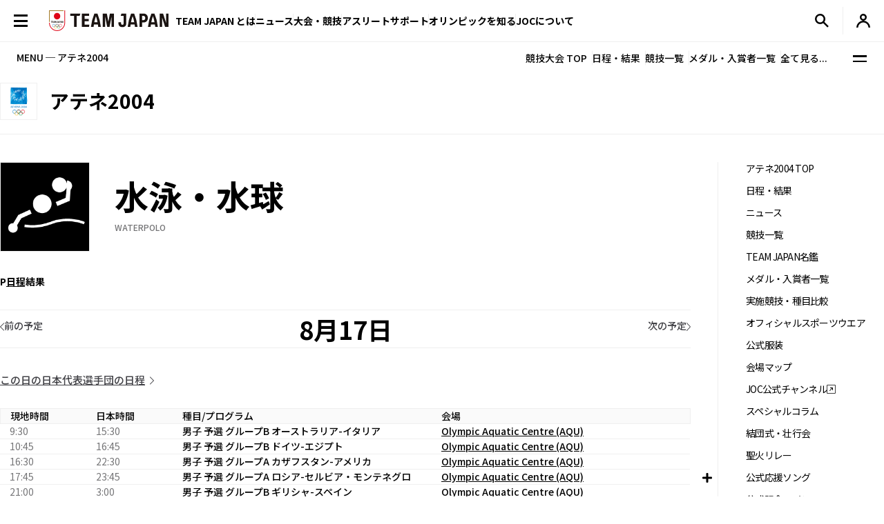

--- FILE ---
content_type: text/html; charset=UTF-8
request_url: https://www.joc.or.jp/games/olympic/athens/sports/waterpolo/0817.html
body_size: 89462
content:

<!DOCTYPE html>
<html lang="ja">


  <!-- [headタグ] -->

  <head prefix="og: http://ogp.me/ns# fb: http://ogp.me/ns/fb# article: http://ogp.me/ns/article#">

    <!-- Google Tag Manager -->
<script>(function(w,d,s,l,i){w[l]=w[l]||[];w[l].push({'gtm.start':
new Date().getTime(),event:'gtm.js'});var f=d.getElementsByTagName(s)[0],
j=d.createElement(s),dl=l!='dataLayer'?'&l='+l:'';j.async=true;j.src=
'https://www.googletagmanager.com/gtm.js?id='+i+dl;f.parentNode.insertBefore(j,f);
})(window,document,'script','dataLayer','GTM-W7Z8MTGH');</script>
<!-- End Google Tag Manager -->
  <!-- meta settings -->
  <meta charset="utf-8">
  <meta name="viewport" content="width=device-width">
  <meta name="format-detection" content="telephone=no">
  <!-- meta keywords / description -->
  
  <meta name="keywords" content="JOC, 日本オリンピック委員会, JAPANESE OLYMPIC COMMITTEE, オリンピック, アテネ, 2004年, 日本代表選手団, メダリスト">
  <meta name="description" content="2004年アテネオリンピックの特集ページです。競技日程や実施種目などを紹介します。日本オリンピック委員会（JOC）公式サイト">
  
  <!-- title -->
  <title>水泳・水球の日程（8月17日）｜アテネ2004｜JOC - 日本オリンピック委員会</title>
  <!-- START: favicons -->
  <link rel="icon" href="/favicon.ico" sizes="32x32">
  <link rel="icon" href="/favicon.svg" type="image/svg+xml">
  <link rel="apple-touch-icon" href="/apple-touch-icon.png">
  <link rel="manifest" href="/site.webmanifest">
  <!-- END: favicons -->
  <!-- styles -->
  <link rel="stylesheet" href="/assets/css/reset.css">
  <link rel="stylesheet" href="/assets/css/plugin.css">
  <link rel="stylesheet" href="/assets/css/base.css">
  <link rel="stylesheet" href="/assets/css/module.css">
  <link rel="stylesheet" href="/assets/css/add.css">
  

  <link rel="stylesheet" href="/assets/css/oldgame.css">

  <link rel="stylesheet" href="/assets/css/specific-customization.css">


  <meta property="og:locale" content="ja_JP">
  
  <meta property="og:type" content="article">
  
  <meta property="og:title" content="水泳・水球の日程（8月17日）｜アテネ2004｜JOC - 日本オリンピック委員会">
  <meta property="og:url" content="https://www.joc.or.jp/games/olympic/athens/sports/waterpolo/0817.html">
  <meta property="og:image" content="https://www.joc.or.jp/assets/images/common/share.png">
  <meta property="og:site_name" content="JOC - 日本オリンピック委員会">
  <meta property="og:description" content="2004年アテネオリンピックの特集ページです。競技日程や実施種目などを紹介します。日本オリンピック委員会（JOC）公式サイト">
  <meta property="fb:app_id" content="315604575177716">
  <meta name="twitter:title" content="水泳・水球の日程（8月17日）｜アテネ2004｜JOC - 日本オリンピック委員会">
  <meta name="twitter:card" content="summary_large_image" />
  <meta name="twitter:site" content="@TeamJapan" />
  

<script src="/assets/js/logincheckcookie.js"></script>

  
<meta name="google-site-verification" content="EUft2PXEZWP5lWX0hnw8WULWaSq0Z5qTx-0164c4YMQ" />
  </head>
<body>
<!-- Google Tag Manager (noscript) -->
<noscript><iframe src="https://www.googletagmanager.com/ns.html?id=GTM-W7Z8MTGH" height="0" width="0" style="display:none;visibility:hidden"></iframe></noscript>
<!-- End Google Tag Manager (noscript) -->
  <div class="l-wrapper">
    <header class="l-header l-header--main js-header">
  <div class="l-header__container">
    <button type="button" class="header-menu-button js-menu-trigger">
      <span class="header-menu-button__lines">
        <span class="header-menu-button__line header-menu-button__line--top"></span>
        <span class="header-menu-button__line header-menu-button__line--center"></span>
        <span class="header-menu-button__line header-menu-button__line--bottom"></span>
      </span>
    </button>
    <!-- [/header-menu-button] -->
    <div class="l-drawer js-drawer-menu">
  <div class="l-drawer__overlay js-menu-trigger"></div>
  <div class="l-drawer__inner">
    <div class="l-drawer__contents">
      <div class="l-drawer__head">
        <button type="button" class="l-drawer__head-btn js-menu-trigger"></button>
        <a href="/" class="l-drawer__head-logo  js-mypage-link">
          <img src="/assets/img/common/logo.svg" alt="TEAM JAPAN" decoding="async" width="242" height="43">
        </a>
        <button type="button" class="l-drawer__head-btn-sp js-menu-trigger"></button>
      </div>
      <div class="l-drawer__body">
        <div class="l-drawer__body-main">
          <ul class="l-drawer__sub-nav sp-hide">
            <li class="l-drawer__sub-nav-item">
              <a href="/" class="l-drawer__sub-nav-item-link js-mypage-link">HOME</a>
            </li>
          </ul>
          <ul class="l-drawer__nav">
            <li class="l-drawer__nav-item pc-hide">
              <a href="/" class="l-drawer__nav-item-ttl-txt js-mypage-link">HOME</a>
            </li>
            <li class="l-drawer__nav-item js-sp-acc-scope is-close">
              <button type="button" class="l-drawer__nav-item-ttl js-sp-acc-trigger">
                <span class="l-drawer__nav-item-ttl-txt">TEAM JAPAN とは</span>
                <span class="l-drawer__nav-item-ttl-icon"></span>
              </button>
              <div class="js-sp-acc-target">
                <ul class="l-drawer__nav-lv2">
                  <li class="l-drawer__nav-lv2-item">
                    <a href="/teamjapan/" class="l-drawer__nav-lv2-link">TEAM JAPAN ブランドサイト</a>
                  </li>
                  <li class="l-drawer__nav-lv2-item">
                    <a href="/teamjapan/activities/" class="l-drawer__nav-lv2-link">TEAM JAPAN の活動</a>
                  </li>
                  <li class="l-drawer__nav-lv2-item">
                    <a href="/symbolathlete/" class="l-drawer__nav-lv2-link">シンボルアスリート</a>
                  </li>
                  <li class="l-drawer__nav-lv2-item">
                    <a href="https://www.teamjapanshop.jp/" target="_blank" class="l-drawer__nav-lv2-link c-icon-external">オンラインショップ</a>
                  </li>
                </ul>
              </div>
            </li>
            <li class="l-drawer__nav-item js-sp-acc-scope is-close">
              <button type="button" class="l-drawer__nav-item-ttl js-sp-acc-trigger">
                <span class="l-drawer__nav-item-ttl-txt">ニュース</span>
                <span class="l-drawer__nav-item-ttl-icon"></span>
              </button>
              <div class="js-sp-acc-target">
                <ul class="l-drawer__nav-lv2">
                  <li class="l-drawer__nav-lv2-item">
                    <a href="/news/" class="l-drawer__nav-lv2-link l-drawer__nav-lv2-link--sp-main">最新ニュース</a>
                  </li>
                  <li class="l-drawer__nav-lv2-item">
                    <a href="/news/index.html?subcategory=&ssubcategory=&category=お知らせ&games=&sports=&athlete=&year=" class="l-drawer__nav-lv2-link">お知らせ</a>
                  </li>
                  <li class="l-drawer__nav-lv2-item">
                    <a href="/news/index.html?subcategory=&ssubcategory=&category=オリンピック&games=&sports=&athlete=&year=" class="l-drawer__nav-lv2-link">オリンピック</a>
                  </li>
                  <li class="l-drawer__nav-lv2-item">
                    <a href="/news/index.html?subcategory=&ssubcategory=&category=国際総合競技大会&games=&sports=&athlete=&year=" class="l-drawer__nav-lv2-link">国際総合競技大会</a>
                  </li>
                  <li class="l-drawer__nav-lv2-item">
                    <a href="/news/index.html?subcategory=&ssubcategory=&category=その他競技情報&games=&sports=&athlete=&year=" class="l-drawer__nav-lv2-link">その他競技情報</a>
                  </li>
                  <li class="l-drawer__nav-lv2-item">
                    <a href="/news/index.html?subcategory=&ssubcategory=&category=選手強化&games=&sports=&athlete=&year=" class="l-drawer__nav-lv2-link">選手強化</a>
                  </li>
                  <li class="l-drawer__nav-lv2-item">
                    <a href="/news/index.html?subcategory=&ssubcategory=&category=イベント&games=&sports=&athlete=&year=" class="l-drawer__nav-lv2-link">イベント</a>
                  </li>
                
                  <li class="l-drawer__nav-lv2-item">
                    <a href="/news/index.html?subcategory=&ssubcategory=&category=キャリア支援&games=&sports=&athlete=&year=" class="l-drawer__nav-lv2-link">キャリア支援</a>
                  </li>
                  <li class="l-drawer__nav-lv2-item">
                    <a href="/news/index.html?subcategory=&ssubcategory=&category=その他活動&games=&sports=&athlete=&year=" class="l-drawer__nav-lv2-link">その他活動</a>
                  </li>
                </ul>
              </div>
            </li>
            <li class="l-drawer__nav-item js-sp-acc-scope is-close">
              <button type="button" class="l-drawer__nav-item-ttl js-sp-acc-trigger">
                <span class="l-drawer__nav-item-ttl-txt">大会・競技</span>
                <span class="l-drawer__nav-item-ttl-icon"></span>
              </button>
              <div class="js-sp-acc-target">
                <ul class="l-drawer__nav-lv2">
                  <li class="l-drawer__nav-lv2-item">
                    <a href="/games/" class="l-drawer__nav-lv2-link">大会</a>
                  </li>
                  <li class="l-drawer__nav-lv2-item">
                    <a href="/sports/" class="l-drawer__nav-lv2-link">競技</a>
                  </li>
                  <li class="l-drawer__nav-lv2-item">
                    <a href="/athletes/" class="l-drawer__nav-lv2-link">アスリート</a>
                  </li>
                  <li class="l-drawer__nav-lv2-item">
                    <a href="/article/" class="l-drawer__nav-lv2-link">コラム／インタビュー</a>
                  </li>
                  <li class="l-drawer__nav-lv2-item">
                    <a href="/events/" class="l-drawer__nav-lv2-link">イベント／キャンペーン</a>
                  </li>
                </ul>
              </div>
            </li>
            <li class="l-drawer__nav-item js-sp-acc-scope is-close">
              <button type="button" class="l-drawer__nav-item-ttl js-sp-acc-trigger">
                <span class="l-drawer__nav-item-ttl-txt">アスリートサポート</span>
                <span class="l-drawer__nav-item-ttl-icon"></span>
              </button>
              <div class="js-sp-acc-target">
                <ul class="l-drawer__nav-lv2">
                  <li class="l-drawer__nav-lv2-item">
                    <a href="/for-athletes/" class="l-drawer__nav-lv2-link l-drawer__nav-lv2-link--sp-main">アスリートサポート TOP</a>
                  </li>
                  <li class="l-drawer__nav-lv2-item">
                    <a href="/for-athletes/training/" class="l-drawer__nav-lv2-link">強化・育成</a>
                  </li>
                  <li class="l-drawer__nav-lv2-item">
                    <a href="/for-athletes/career/" class="l-drawer__nav-lv2-link">キャリア支援</a>
                  </li>
                  <li class="l-drawer__nav-lv2-item">
                    <a href="/for-athletes/youthathlete-support/" class="l-drawer__nav-lv2-link">ジュニアアスリートサポート</a>
                  </li>
                  <li class="l-drawer__nav-lv2-item">
                    <a href="/for-athletes/entourage/" class="l-drawer__nav-lv2-link">アントラージュ</a>
                  </li>
                  <li class="l-drawer__nav-lv2-item">
                    <a href="/for-athletes/awards/" class="l-drawer__nav-lv2-link">表彰制度</a>
                  </li>
                  <li class="l-drawer__nav-lv2-item">
                    <a href="/for-athletes/donation-fund/" class="l-drawer__nav-lv2-link">寄付</a>
                  </li>
                  <li class="l-drawer__nav-lv2-item">
                    <a href="/for-athletes/reporting/" class="l-drawer__nav-lv2-link">保護、通報窓口</a>
                  </li>
                </ul>
              </div>
            </li>
            <li class="l-drawer__nav-item js-sp-acc-scope is-close">
              <button type="button" class="l-drawer__nav-item-ttl js-sp-acc-trigger">
                <span class="l-drawer__nav-item-ttl-txt">オリンピックを知る</span>
                <span class="l-drawer__nav-item-ttl-icon"></span>
              </button>
              <div class="js-sp-acc-target">
                <ul class="l-drawer__nav-lv2">
                  <li class="l-drawer__nav-lv2-item">
                    <a href="/olympism/" class="l-drawer__nav-lv2-link l-drawer__nav-lv2-link--sp-main">オリンピックを知る
                      TOP</a>
                  </li>
                  <li class="l-drawer__nav-lv2-item">
                    <a href="/olympism/principles/" class="l-drawer__nav-lv2-link">オリンピズム──理念と使命</a>
                  </li>
                  <li class="l-drawer__nav-lv2-item">
                    <a href="/olympism/history/" class="l-drawer__nav-lv2-link">オリンピックの歴史</a>
                  </li>
                  <li class="l-drawer__nav-lv2-item">
                    <a href="/olympism/experience/" class="l-drawer__nav-lv2-link">学ぶ・体験する</a>
                  </li>
                  <li class="l-drawer__nav-lv2-item">
                    <a href="/olympism/experience/event/" class="l-drawer__nav-lv2-link">普及イベント</a>
                  </li>
                  <li class="l-drawer__nav-lv2-item">
                    <a href="/olympism/experience/facility/" class="l-drawer__nav-lv2-link">ミュージアム・体験施設</a>
                  </li>
                  <li class="l-drawer__nav-lv2-item">
                    <a href="/olympism/experience/media/" class="l-drawer__nav-lv2-link">メディア・SNS</a>
                  </li>
                  <li class="l-drawer__nav-lv2-item">
                    <a href="/olympism/experience/learningcontent/" class="l-drawer__nav-lv2-link">学習コンテンツ</a>
                  </li>
                  <li class="l-drawer__nav-lv2-item">
                    <a href="/olympism/inheritance/" class="l-drawer__nav-lv2-link">行動する・継承する</a>
                  </li>
                </ul>
              </div>
            </li>
            <li class="l-drawer__nav-item js-sp-acc-scope is-close">
              <button type="button" class="l-drawer__nav-item-ttl js-sp-acc-trigger">
                <span class="l-drawer__nav-item-ttl-txt">JOC について</span>
                <span class="l-drawer__nav-item-ttl-icon"></span>
              </button>
              <div class="js-sp-acc-target">
                <ul class="l-drawer__nav-lv2">
                  <li class="l-drawer__nav-lv2-item">
                    <a href="/about/" class="l-drawer__nav-lv2-link l-drawer__nav-lv2-link--sp-main">JOC について TOP</a>
                  </li>
                  <li class="l-drawer__nav-lv2-item">
                    <a href="/about/vision2064/" class="l-drawer__nav-lv2-link">JOC Vision 2064と中期計画</a>
                  </li>
                  <li class="l-drawer__nav-lv2-item">
                    <a href="/about/organisation/" class="l-drawer__nav-lv2-link">組織</a>
                  </li>
                  <li class="l-drawer__nav-lv2-item">
                    <a href="/about/jocactivity/" class="l-drawer__nav-lv2-link">JOC の活動</a>
                  </li>
                  <li class="l-drawer__nav-lv2-item">
                    <a href="/about/marketing/" class="l-drawer__nav-lv2-link">マーケティングプログラム</a>
                  </li>
                  <li class="l-drawer__nav-lv2-item">
                    <a href="/about/partners/" class="l-drawer__nav-lv2-link">パートナー</a>
                  </li>
                  <li class="l-drawer__nav-lv2-item">
                    <a href="/about/brand/" class="l-drawer__nav-lv2-link">ブランド、知的財産</a>
                  </li>
                  <li class="l-drawer__nav-lv2-item">
                    <a href="/about/sustainability/" class="l-drawer__nav-lv2-link">サステナビリティ</a>
                  </li>
                </ul>
              </div>
            </li>
            <li class="l-drawer__nav-item pc-hide">
              <a href="/teamjapanid/" class="l-drawer__nav-item-ttl-txt">TEAM JAPAN ID<span class="small">WEB会員サービス</span></a>
            </li>
            <li class="l-drawer__nav-item pc-hide">
              <a href="/faq/" class="l-drawer__nav-item-ttl-txt">よくあるご質問</a>
            </li>
            <li class="l-drawer__nav-item pc-hide">
              <a href="/sitemap/" class="l-drawer__nav-item-ttl-txt">サイトマップ</a>
            </li>
          </ul>
          <ul class="l-drawer__sub-nav mgt--2gap sp-hide">
            <li class="l-drawer__sub-nav-item">
              <a href="/teamjapanid/" class="l-drawer__sub-nav-item-link">TEAM JAPAN ID<span class="small">WEB会員サービス</span></a>
            </li>
            <li class="l-drawer__sub-nav-item">
              <a href="/faq/" class="l-drawer__sub-nav-item-link">よくあるご質問</a>
            </li>
            <li class="l-drawer__sub-nav-item">
              <a href="/sitemap/" class="l-drawer__sub-nav-item-link">サイトマップ</a>
            </li>
          </ul>
          <div class="l-drawer__search-box c-search-box-2">
                        <script async src="https://cse.google.com/cse.js?cx=009329019358741393295:lv-ldjgsmvc"></script>
<div class="gcse-searchbox-only"></div>
          </div>
        </div>
        <div class="l-drawer__body-foot">
          <ul class="l-drawer-sns">
            <li class="l-drawer-sns__item l-drawer-sns__item--line">
              <a href="https://page.line.me/team_japan" target="_blank" class="l-drawer-sns__link">
                <img src="/assets/img/common/icon_sns_line.svg" alt="line" decoding="async" width="22" height="22">
              </a>
            </li>
            <li class="l-drawer-sns__item l-drawer-sns__item--facebook">
              <a href="https://www.facebook.com/teamjapanjoc" target="_blank" class="l-drawer-sns__link">
                <img src="/assets/img/common/icon_sns_facebook.svg" alt="facebook" decoding="async" width="22" height="22">
              </a>
            </li>
            <li class="l-drawer-sns__item l-drawer-sns__item--x">
              <a href="https://twitter.com/TeamJapan" target="_blank" class="l-drawer-sns__link">
                <img src="/assets/img/common/icon_sns_x.svg" alt="x(twitter)" decoding="async" width="19" height="19">
              </a>
            </li>
            <li class="l-drawer-sns__item l-drawer-sns__item--instagram">
              <a href="https://www.instagram.com/teamjapanjoc/" target="_blank" class="l-drawer-sns__link">
                <img src="/assets/img/common/icon_sns_instagram.svg" alt="instagram" decoding="async" width="22" height="22">
              </a>
            </li>
            <li class="l-drawer-sns__item l-drawer-sns__item--tiktok">
              <a href="https://www.tiktok.com/@japan_olympic" target="_blank" class="l-drawer-sns__link">
                <img src="/assets/img/common/icon_sns_tiktok.svg" alt="tiktok" decoding="async" width="18" height="21">
              </a>
            </li>
            <li class="l-drawer-sns__item l-drawer-sns__item--youtube">
              <a href="https://www.youtube.com/c/TEAMJAPAN" target="_blank" class="l-drawer-sns__link">
                <img src="/assets/img/common/icon_sns_youtube.svg" alt="youtube" decoding="async" width="27" height="19">
              </a>
            </li>
          </ul>
          <!-- [/l-drawer-sns] -->
          <div class="l-drawer__body-foot-right">
            <ul class="l-drawer__foot-nav">
              <li class="l-drawer__foot-nav-item">
                <a href="https://japan-olympicmuseum.jp/jp/" target="_blank" class="l-drawer__foot-nav-link c-icon-external">日本オリンピックミュージアム</a>
              </li>
              <li class="l-drawer__foot-nav-item">
                <a href="https://www.teamjapanshop.jp/" target="_blank" class="l-drawer__foot-nav-link c-icon-external">オンラインショップ</a>
              </li>
            </ul>
            <a href="https://www.joc.or.jp/english/" class="l-drawer__lang">ENGLISH</a>
          </div>
        </div>
        <button type="button" class="l-drawer__foot-btn js-menu-trigger">メニューを閉じる</button>
      </div>
    </div>
    <div class="l-drawer__side">
      <div class="l-drawer__side-bg">
        <svg xmlns="http://www.w3.org/2000/svg" style="height:100%"><rect x="190" width="11.3" height="100%" fill="#aa8532"></rect><path d="m300 393.55v-19.68c-89.05-53-162.55-129.15-213.24-222.62-26.18-48.27-45.17-99.11-56.84-151.25h-17.41c11.94 54.95 31.76 108.54 59.32 159.35 53.82 99.23 132.6 179.5 228.17 234.2z" fill="#f0252d"/></svg>
      </div>
    </div>
  </div>
</div>
<!-- [/l-drawer] -->

    <p class="l-header__logo">

      <a href="/" class="l-header__logo-link  js-mypage-link">
        <img src="/assets/img/common/logo.svg" alt="TEAM JAPAN" decoding="async" width="242" height="43">
      </a>

    </p>

    <nav class="l-header-nav">
  <div class="l-header-nav__mega-menu-bg js-mega-menu-bg"></div>
  <ul class="l-header-nav__list">
    <li class="l-header-nav__item js-mega-menu-trigger">
      <span class="l-header-nav__link">TEAM JAPAN とは</span>
      <div class="l-mega-menu js-mega-menu">
        <div class="l-mega-menu__inner">
          <nav class="l-mega-menu__nav">
            <span class="l-mega-menu__nav-ttl">TEAM JAPAN とは</span>
            <ul class="l-mega-menu__nav-list">
              <li class="l-mega-menu__nav-item">
                <a href="/teamjapan/" class="l-mega-menu__nav-link">TEAM JAPAN ブランドサイト</a>
              </li>
              <li class="l-mega-menu__nav-item">
                <a href="/teamjapan/activities/" class="l-mega-menu__nav-link">TEAM JAPAN の活動</a>
              </li>
              <li class="l-mega-menu__nav-item">
                <a href="/symbolathlete/" class="l-mega-menu__nav-link">シンボルアスリート</a>
              </li>
              <li class="l-mega-menu__nav-item">
                <a href="https://www.teamjapanshop.jp/" target="_blank" class="l-mega-menu__nav-link c-icon-external">オンラインショップ</a>
              </li>
            </ul>
          </nav>
        </div>
      </div>
      <!-- [/l-mega-menu] -->
    </li>
    <li class="l-header-nav__item js-mega-menu-trigger">
      <a href="/news/" class="l-header-nav__link js-nav-current">ニュース</a>
      <div class="l-mega-menu js-mega-menu">
        <div class="l-mega-menu__inner">
          <nav class="l-mega-menu__nav">
            <a href="/news/" class="l-mega-menu__nav-ttl">最新ニュース</a>
            <ul class="l-mega-menu__nav-list">
              <li class="l-mega-menu__nav-item">
                <a href="/news/index.html?subcategory=&ssubcategory=&category=お知らせ&games=&sports=&athlete=&year=" class="l-mega-menu__nav-link">お知らせ</a>
              </li>
              <li class="l-mega-menu__nav-item">
                <a href="/news/index.html?subcategory=&ssubcategory=&category=オリンピック&games=&sports=&athlete=&year=" class="l-mega-menu__nav-link">オリンピック</a>
              </li>
              <li class="l-mega-menu__nav-item">
                <a href="/news/index.html?subcategory=&ssubcategory=&category=国際総合競技大会&games=&sports=&athlete=&year=" class="l-mega-menu__nav-link">国際総合競技大会</a>
              </li>
              <li class="l-mega-menu__nav-item">
                <a href="/news/index.html?subcategory=&ssubcategory=&category=その他競技情報&games=&sports=&athlete=&year=" class="l-mega-menu__nav-link">その他競技情報</a>
              </li>
              <li class="l-mega-menu__nav-item">
                <a href="/news/index.html?subcategory=&ssubcategory=&category=選手強化&games=&sports=&athlete=&year=" class="l-mega-menu__nav-link">選手強化</a>
              </li>
              <li class="l-mega-menu__nav-item">
                <a href="/news/index.html?subcategory=&ssubcategory=&category=イベント&games=&sports=&athlete=&year=" class="l-mega-menu__nav-link">イベント</a>
              </li>
            
              <li class="l-mega-menu__nav-item">
                <a href="/news/index.html?subcategory=&ssubcategory=&category=キャリア支援&games=&sports=&athlete=&year=" class="l-mega-menu__nav-link">キャリア支援</a>
              </li>
              <li class="l-mega-menu__nav-item">
                <a href="/news/index.html?subcategory=&ssubcategory=&category=その他活動&games=&sports=&athlete=&year=" class="l-mega-menu__nav-link">その他活動</a>
              </li>
            </ul>
          </nav>
        </div>
      </div>
      <!-- [/l-mega-menu] -->
    </li>
    <li class="l-header-nav__item js-mega-menu-trigger">
      <span class="l-header-nav__link">大会・競技</span>
      <div class="l-mega-menu js-mega-menu">
        <div class="l-mega-menu__inner">
          <nav class="l-mega-menu__nav">
            <span class="l-mega-menu__nav-ttl">大会・競技</span>
            <ul class="l-mega-menu__nav-list">
              <li class="l-mega-menu__nav-item">
                <a href="/games/" class="l-mega-menu__nav-link">大会</a>
              </li>
              <li class="l-mega-menu__nav-item">
                <a href="/sports/" class="l-mega-menu__nav-link">競技</a>
              </li>
              <li class="l-mega-menu__nav-item">
                <a href="/athletes/" class="l-mega-menu__nav-link">アスリート</a>
              </li>
              <li class="l-mega-menu__nav-item">
                <a href="/article/" class="l-mega-menu__nav-link">コラム／インタビュー</a>
              </li>
              <li class="l-mega-menu__nav-item">
                <a href="/events/" class="l-mega-menu__nav-link">イベント／キャンペーン</a>
              </li>
              <li class="l-mega-menu__nav-item">
                <a href="/teamjapanid/" class="l-mega-menu__nav-link">TEAM JAPAN ID</a>
              </li>
            </ul>
          </nav>
        </div>
      </div>
      <!-- [/l-mega-menu] -->
    </li>
    <li class="l-header-nav__item js-mega-menu-trigger">
      <a href="/for-athletes/" class="l-header-nav__link js-nav-current">アスリートサポート</a>
      <div class="l-mega-menu js-mega-menu">
        <div class="l-mega-menu__inner">
          <nav class="l-mega-menu__nav">
            <a href="/for-athletes/" class="l-mega-menu__nav-ttl">アスリートサポート TOP</a>
            <ul class="l-mega-menu__nav-list">
              <li class="l-mega-menu__nav-item">
                <a href="/for-athletes/training/" class="l-mega-menu__nav-link">強化・育成</a>
              </li>
              <li class="l-mega-menu__nav-item">
                <a href="/for-athletes/career/" class="l-mega-menu__nav-link">キャリア支援</a>
              </li>
              <li class="l-mega-menu__nav-item">
                <a href="/for-athletes/youthathlete-support/" class="l-mega-menu__nav-link">ジュニアアスリートサポート</a>
              </li>
              <li class="l-mega-menu__nav-item">
                <a href="/for-athletes/entourage/" class="l-mega-menu__nav-link">アントラージュ</a>
              </li>
              <li class="l-mega-menu__nav-item">
                <a href="/for-athletes/awards/" class="l-mega-menu__nav-link">表彰制度</a>
              </li>
              <li class="l-mega-menu__nav-item">
                <a href="/for-athletes/donation-fund/" class="l-mega-menu__nav-link">寄付</a>
              </li>
              <li class="l-mega-menu__nav-item">
                <a href="/for-athletes/reporting/" class="l-mega-menu__nav-link">保護、通報窓口</a>
              </li>
            </ul>
          </nav>
        </div>
      </div>
      <!-- [/l-mega-menu] -->
    </li>
    <li class="l-header-nav__item js-mega-menu-trigger">
      <a href="/olympism/" class="l-header-nav__link js-nav-current">オリンピックを知る</a>
      <div class="l-mega-menu js-mega-menu">
        <div class="l-mega-menu__inner">
          <nav class="l-mega-menu__nav">
            <a href="/olympism/" class="l-mega-menu__nav-ttl">オリンピックを知る TOP</a>
            <ul class="l-mega-menu__nav-list">
              <li class="l-mega-menu__nav-item">
                <a href="/olympism/principles/" class="l-mega-menu__nav-link">オリンピズム──理念と使命</a>
              </li>
              <li class="l-mega-menu__nav-item">
                <a href="/olympism/history/" class="l-mega-menu__nav-link">オリンピックの歴史</a>
              </li>
              <li class="l-mega-menu__nav-item">
                <a href="/olympism/experience/" class="l-mega-menu__nav-link">学ぶ・体験する</a>
              </li>
              <li class="l-mega-menu__nav-item">
                <a href="/olympism/experience/event/" class="l-mega-menu__nav-link">普及イベント</a>
              </li>
              <li class="l-mega-menu__nav-item">
                <a href="/olympism/experience/facility/" class="l-mega-menu__nav-link">ミュージアム・体験施設</a>
              </li>
              <li class="l-mega-menu__nav-item">
                <a href="/olympism/experience/media/" class="l-mega-menu__nav-link">メディア・SNS</a>
              </li>
              <li class="l-mega-menu__nav-item">
                <a href="/olympism/experience/learningcontent/" class="l-mega-menu__nav-link">学習コンテンツ</a>
              </li>
              <li class="l-mega-menu__nav-item">
                <a href="/olympism/inheritance/" class="l-mega-menu__nav-link">行動する・継承する</a>
              </li>
            </ul>
          </nav>
        </div>
      </div>
      <!-- [/l-mega-menu] -->
    </li>
    <li class="l-header-nav__item js-mega-menu-trigger">
      <a href="/about/" class="l-header-nav__link js-nav-current">JOCについて</a>
      <div class="l-mega-menu js-mega-menu">
        <div class="l-mega-menu__inner">
          <nav class="l-mega-menu__nav">
            <a href="/about/" class="l-mega-menu__nav-ttl">JOC について TOP</a>
            <ul class="l-mega-menu__nav-list">
              <li class="l-mega-menu__nav-item">
                <a href="/about/vision2064/" class="l-mega-menu__nav-link">JOC Vision 2064 と中期計画</a>
              </li>
              <li class="l-mega-menu__nav-item">
                <a href="/about/organisation/" class="l-mega-menu__nav-link">組織</a>
              </li>
              <li class="l-mega-menu__nav-item">
                <a href="/about/jocactivity/" class="l-mega-menu__nav-link">JOC の活動</a>
              </li>
              <li class="l-mega-menu__nav-item">
                <a href="/about/marketing/" class="l-mega-menu__nav-link">マーケティングプログラム</a>
              </li>
              <li class="l-mega-menu__nav-item">
                <a href="/about/partners/" class="l-mega-menu__nav-link">パートナー</a>
              </li>
              <li class="l-mega-menu__nav-item">
                <a href="/about/brand/" class="l-mega-menu__nav-link">ブランド、知的財産</a>
              </li>
              <li class="l-mega-menu__nav-item">
                <a href="/about/sustainability/" class="l-mega-menu__nav-link">サステナビリティ</a>
              </li>
            </ul>
          </nav>
        </div>
      </div>
      <!-- [/l-mega-menu] -->
    </li>
  </ul>
</nav>
<!-- [/l-header-nav] -->
    <nav class="l-header-sub-nav">
      <ul class="l-header-sub-nav__list">
        <li class="l-header-sub-nav__item l-header-sub-nav__item--museum">
          <a href="https://japan-olympicmuseum.jp/jp/" target="_blank" class="l-header-sub-nav__link">
            <span class="l-header-sub-nav__link-txt">ミュージアム</span>
          </a>
        </li>
        <li class="l-header-sub-nav__item l-header-sub-nav__item--shop">
          <a href="https://www.teamjapanshop.jp/" target="_blank" class="l-header-sub-nav__link">
            <span class="l-header-sub-nav__link-txt">ショップ</span>
          </a>
        </li>
        <li class="l-header-sub-nav__item l-header-sub-nav__item--lang">
          <a href="/english/" class="l-header-sub-nav__link">
            <span class="txt-default">ENGLISH</span>
            <span class="txt-omission">EN</span>
          </a>
        </li>
      </ul>
    </nav>
    <!-- [/l-header-sub-nav] -->
    <button type="button" class="l-header-search-btn js-header-search">
      <img src="/assets/img/common/icon_search.svg" alt="検索窓を開く" decoding="async" width="20" height="20" class="l-header-search-btn__img-open">
      <img src="/assets/img/common/icon_x_2.svg" alt="検索窓を閉じる" decoding="async" width="20" height="20" class="l-header-search-btn__img-close">
    </button>
    <!-- [/l-header-search-btn] -->
    <div class="l-header-search">
      <div class="l-header-search__overlay js-header-search"></div>
      <div class="l-header-search__contents">
        <div class="c-search-box-2 js-header-search-box">
           <script async src="https://cse.google.com/cse.js?cx=009329019358741393295:lv-ldjgsmvc"></script>
          <div class="gcse-searchbox-only"></div>
        </div>
        <!-- [/c-search-box-2] -->
      </div>
    </div>
    <!-- [/l-header-search] -->
    <div class="l-header-mypage">
      <a href="/app/members/pt-members.php?__mode=login" class="l-header-mypage__link">
        <img src="/assets/img/common/icon_member.svg" alt="マイページ" decoding="async" width="20" height="20">
      </a>
    </div>
    <!-- [/l-header-mypage] -->
  </div>
</header>
<!-- [/l-header] -->
    <div class="l-sub-nav js-sub-nav">
  <span class="l-sub-nav__ttl">MENU ─ アテネ2004</span>
  <nav class="l-sub-nav__nav">
    <ul class="l-sub-nav__nav-list">
      <li class="l-sub-nav__nav-item">
        <a href="/games/olympic/athens/" class="l-sub-nav__nav-link">競技大会 TOP</a>
      </li>
      <li class="l-sub-nav__nav-item">
        <a href="/games/olympic/athens/schedule/" class="l-sub-nav__nav-link">日程・結果</a>
      </li>
      <li class="l-sub-nav__nav-item">
        <a href="/games/olympic/athens/sports/" class="l-sub-nav__nav-link">競技一覧</a>
      </li>
      <li class="l-sub-nav__nav-item">
        <a href="/games/olympic/athens/japan/winnerslist/" class="l-sub-nav__nav-link">メダル・入賞者一覧</a>
      </li>
      <li class="l-sub-nav__nav-item">
        <button type="button" class="l-sub-nav__nav-link js-sub-nav-trigger">全て見る...</button>
      </li>
    </ul>
  </nav>
  <button type="button" class="l-sub-nav__btn js-sub-nav-trigger">
    <span class="l-sub-nav__btn-lines">
      <span class="l-sub-nav__btn-line"></span>
      <span class="l-sub-nav__btn-line"></span>
    </span>
  </button>
  <div class="l-sub-nav__menu">
    <div class="l-container l-sub-nav__menu-container">
      <div class="l-sub-nav__menu-ttl">
        <a href="/games/olympic/athens/" class="l-sub-nav__menu-ttl-link">アテネ2004 TOP</a>
      </div>
      <div class="l-sub-nav__menu-cols">
        <div class="l-sub-nav__menu-col">
          <ul class="l-sub-nav__menu-list">
            <li class="l-sub-nav__menu-item">
              <a href="/games/olympic/athens/schedule/" class="l-sub-nav__menu-link">日程・結果</a>
            </li>
            <li class="l-sub-nav__menu-item">
              <a href="/news/index.html?subcategory=3&page=1" class="l-sub-nav__menu-link">ニュース</a>
            </li>
            <li class="l-sub-nav__menu-item">
              <a href="/games/olympic/athens/sports/" class="l-sub-nav__menu-link">競技一覧</a>
            </li>
          </ul>
        </div>
        <div class="l-sub-nav__menu-col">
          <ul class="l-sub-nav__menu-list">
            <li class="l-sub-nav__menu-item">
              <a href="/games/olympic/athens/japan/" class="l-sub-nav__menu-link">TEAM JAPAN名鑑</a>
            </li>
            <li class="l-sub-nav__menu-item">
              <a href="/games/olympic/athens/japan/winnerslist/" class="l-sub-nav__menu-link">メダル・入賞者一覧</a>
            </li>
            <li class="l-sub-nav__menu-item">
              <a href="/games/olympic/athens/event_compare.html" class="l-sub-nav__menu-link">実施競技・種目比較</a>
            </li>
          </ul>
        </div>
        <div class="l-sub-nav__menu-col">
          <ul class="l-sub-nav__menu-list">
            <li class="l-sub-nav__menu-item">
              <a href="/games/olympic/athens/wear.html" class="l-sub-nav__menu-link">オフィシャルスポーツウエア</a>
            </li>
            <li class="l-sub-nav__menu-item">
              <a href="/games/olympic/athens/uniform/" class="l-sub-nav__menu-link">公式服装</a>
            </li>
            <li class="l-sub-nav__menu-item">
              <a href="/games/olympic/athens/map/" class="l-sub-nav__menu-link">会場マップ</a>
            </li>
            <li class="l-sub-nav__menu-item">
              <a href="https://www.youtube.com/c/TEAMJAPAN" target="_blank" class="l-sub-nav__menu-link">JOC公式チャンネル</a>
            </li>
          </ul>
        </div>
        <div class="l-sub-nav__menu-col">
          <ul class="l-sub-nav__menu-list">
            <li class="l-sub-nav__menu-item">
              <a href="/games/olympic/athens/specialcolumn/" class="l-sub-nav__menu-link">スペシャルコラム</a>
            </li>
            <li class="l-sub-nav__menu-item">
              <a href="/games/olympic/athens/inauguralmeeting/" class="l-sub-nav__menu-link">結団式・壮行会</a>
            </li>
            <li class="l-sub-nav__menu-item">
              <a href="/games/olympic/athens/torchrelay/index5.html" class="l-sub-nav__menu-link">聖火リレー</a>
            </li>
            <li class="l-sub-nav__menu-item">
              <a href="/games/olympic/athens/officialsong/index2.html" class="l-sub-nav__menu-link">公式応援ソング</a>
            </li>
            <li class="l-sub-nav__menu-item">
              <a href="/games/olympic/athens/coin/index2.html" class="l-sub-nav__menu-link">公式記念コイン</a>
            </li>
            <li class="l-sub-nav__menu-item">
              <a href="/games/olympic/athens/posterevent/" class="l-sub-nav__menu-link">巨匠が描いたオリンピックポスター展</a>
            </li>
            <li class="l-sub-nav__menu-item">
              <a href="/games/olympic/athens/artcontest/artcontest.html" class="l-sub-nav__menu-link">オリンピック・スポーツ＆アート・コンテスト2004</a>
            </li>
            <li class="l-sub-nav__menu-item">
              <a href="/games//olympic/athens/weather.html" class="l-sub-nav__menu-link">アテネ気象情報</a>
            </li>
          </ul>
        </div>
        <div class="l-sub-nav__menu-col">
          <ul class="l-sub-nav__menu-list">
            <li class="l-sub-nav__menu-item">
              <a href="/games/olympic/athens/medalistcomment/" class="l-sub-nav__menu-link">金メダリストコメント</a>
            </li>
            <li class="l-sub-nav__menu-item">
              <a href="/games/olympic/athens/closingceremony/" class="l-sub-nav__menu-link">帰国選手コメント</a>
            </li>
            <li class="l-sub-nav__menu-item">
              <a href="/games/olympic/athens/youthcamp/" class="l-sub-nav__menu-link">ユースキャンプ報告</a>
            </li>
            <li class="l-sub-nav__menu-item">
              <a href="/games/olympic/athens/juniorphoto/" class="l-sub-nav__menu-link">現地観戦レポート</a>
            </li>
            <li class="l-sub-nav__menu-item">
              <a href="/games/olympic/athens/specialinterview/" class="l-sub-nav__menu-link">スペシャルインタビュー</a>
            </li>
            <li class="l-sub-nav__menu-item">
              <a href="/games/olympic/athens/qualifyround/" class="l-sub-nav__menu-link">代表選手選考会・出場権獲得</a>
            </li>
            <li class="l-sub-nav__menu-item">
              <a href="/games/olympic/athens/inauguralmeeting/captainandflagbearer.html" class="l-sub-nav__menu-link">主将と旗手アテネへの抱負を語る</a>
            </li>
          </ul>
        </div>
      </div>
    </div>
    <div class="l-sub-nav__menu-foot">
      <button type="button" class="l-sub-nav__btn-close js-sub-nav-trigger">メニューを閉じる</button>
    </div>
  </div>
</div>
<!-- [/l-sub-nav] -->
<div class="l-sub-nav-overlay js-sub-nav-trigger"></div>
<!-- [/l-sub-nav-overlay] -->
    <main class="l-contents">
            <div class="l-container">
        <div class="c-ttl-img-3">
         <figure class="c-ttl-img-3__img">
           
            <img src="/games/olympic/athens/assets/images/athens2004.png" alt="" decoding="async" width="260" height="260">
           
          </figure>
          <p class="c-ttl-img-3__txt">アテネ2004</p>
        </div>
        <!-- [/c-ttl-img-3] -->
      </div>
      <!-- [/l-container-pc] -->
      <hr class="c-hr mgt--1gap mgt-sp--25">
      <div class="l-column l-container-pc mgt--2gap mgt-sp--25">
        <div class="l-column__main c-scope-old-staticpage">
          



<div class="l-container-sp">
  <div class="c-ttl-img-2">
    <figure class="c-ttl-img-2__img">
      <img src="/games/olympic/common/sports/images/waterpolo.gif" alt="" decoding="async" width="260" height="260">
    </figure>
    <h1 class="c-ttl-img-2__txt">
      <span class="c-ttl-img-2__txt-main">水泳・水球</span>
      <span class="c-ttl-img-2__txt-sub">WATERPOLO</span>
    </h1>
  </div>



  <nav class="c-nav-1 mgt--1gap">
    <ul class="c-nav-1__list">
      <li class="c-nav-1__item">
        <a href="/games/olympic/athens/sports/waterpolo/" class="c-nav-1__link">TOP</a>
      </li>
      <li class="c-nav-1__item">
        <a href="/games/olympic/athens/sports/waterpolo/0817.html" class="c-nav-1__link is-current">日程</a>
      </li>
      <li class="c-nav-1__item">
        <a href="/games/olympic/athens/sports/waterpolo/result/0817.html" class="c-nav-1__link">結果</a>
      </li>

    </ul>
  </nav>
</div>
<div class="l-container-sp">
  <nav class="c-nav-3 mgt-pc--20 mgt-sp--10">
  <p class="c-nav-3__txt">8月17日</p>
    <ul class="c-nav-3__list">
      <li class="c-nav-3__item c-nav-3__item--prev">
        <a href="/games/olympic/athens/sports/waterpolo/0816.html" class="c-nav-3__link">前の予定</a>
      </li>
      <li class="c-nav-3__item c-nav-3__item--next">
        <a href="/games/olympic/athens/sports/waterpolo/0818.html" class="c-nav-3__link">次の予定</a>
      </li>
    </ul>
  </nav>
  <div class="dummy">
    <a href="/games/olympic/athens/japan/0817.html" class="c-link-angle-right-2 hover-underline-none mgt-pc--35 mgt-sp--30">この日の日本代表選手団の日程</a>
  </div>


<div class="j_schedule_graph">
<table>
<tr>
<th width="10%">現地時間</th>
<th width="10%">日本時間</th>
<th width="30%">種目/プログラム</th>
<th width="30%">会場</th>
</tr>
<tr>
<td>9:30</td>
<td>15:30</td>
<td>男子 予選 グループB オーストラリア-イタリア</td>
<td><a href="/games/olympic/athens/map/olympicaquaticcentre.html">Olympic Aquatic Centre (AQU)</a></td>
</tr>
<tr>
<td>10:45</td>
<td>16:45</td>
<td>男子 予選 グループB ドイツ-エジプト</td>
<td><a href="/games/olympic/athens/map/olympicaquaticcentre.html">Olympic Aquatic Centre (AQU)</a></td>
</tr>
<tr>
<td>16:30</td>
<td>22:30</td>
<td>男子 予選 グループA カザフスタン-アメリカ</td>
<td><a href="/games/olympic/athens/map/olympicaquaticcentre.html">Olympic Aquatic Centre (AQU)</a></td>
</tr>
<tr>
<td>17:45</td>
<td>23:45</td>
<td>男子 予選 グループA ロシア-セルビア・モンテネグロ</td>
<td><a href="/games/olympic/athens/map/olympicaquaticcentre.html">Olympic Aquatic Centre (AQU)</a></td>
</tr>
<tr>
<td>21:00</td>
<td>3:00</td>
<td>男子 予選 グループB ギリシャ-スペイン</td>
<td><a href="/games/olympic/athens/map/olympicaquaticcentre.html">Olympic Aquatic Centre (AQU)</a></td>
</tr>
<tr>
<td>22:15</td>
<td>4:15</td>
<td>男子 予選 グループA ハンガリー-クロアチア</td>
<td><a href="/games/olympic/athens/map/olympicaquaticcentre.html">Olympic Aquatic Centre (AQU)</a></td>
</tr>

</table>

</div>



<p class="c-txt-small-1 mgb--0_5gap">+をクリックすると種目ごとのスケジュールをご覧いただけます。　★はメダル決定日です。</p>
<div class="schedule_table">
<a name="1" id="1"></a>

<table id="schedule">
<tr class="even head">
<td rowspan="3">競技名</td>
<td colspan="19" class="sports_ttl month">2004年8月</td>
</tr>
<tr class="even head">
<td>11</td>
<td>12</td>
<td>13</td>
<td class="sat">14</td>
<td class="san">15</td>
<td>16</td>
<td>17</td>
<td>18</td>
<td>19</td>
<td>20</td>
<td class="sat">21</td>
<td class="san">22</td>
<td>23</td>
<td>24</td>
<td>25</td>
<td>26</td>
<td>27</td>
<td class="sat">28</td>
<td class="san">29</td>
</tr>
<tr class="even head">
<td>水</td>
<td>木</td>
<td>金</td>
<td class="sat">土</td>
<td class="san">日</td>
<td>月</td>
<td>火</td>
<td>水</td>
<td>木</td>
<td>金</td>
<td class="sat">土</td>
<td class="san">日</td>
<td>月</td>
<td>火</td>
<td>水</td>
<td>木</td>
<td>金</td>
<td class="sat">土</td>
<td class="san">日</td>
</tr>



<tr class="parent">
<td width="43%" class="txt_left sports_ttl">水泳　<span class="sub">水球</span><div class="arrow"></div></td>
<td width="3%">　</td>
<td width="3%">　</td>
<td width="3%">　</td>
<td width="3%">　</td>
<td width="3%"><div class="square"><a href="/games/olympic/athens/sports/waterpolo/0815.html">■</a></div></td>
<td width="3%"><div class="square"><a href="/games/olympic/athens/sports/waterpolo/0816.html">■</a></div></td>
<td width="3%"><div class="square"><a href="/games/olympic/athens/sports/waterpolo/0817.html">■</a></div></td>
<td width="3%"><div class="square"><a href="/games/olympic/athens/sports/waterpolo/0818.html">■</a></div></td>
<td width="3%"><div class="square"><a href="/games/olympic/athens/sports/waterpolo/0819.html">■</a></div></td>
<td width="3%"><div class="square"><a href="/games/olympic/athens/sports/waterpolo/0820.html">■</a></div></td>
<td width="3%"><div class="square"><a href="/games/olympic/athens/sports/waterpolo/0821.html">■</a></div></td>
<td width="3%"><div class="square"><a href="/games/olympic/athens/sports/waterpolo/0822.html">■</a></div></td>
<td width="3%"><div class="square"><a href="/games/olympic/athens/sports/waterpolo/0823.html">■</a></div></td>
<td width="3%"><div class="square"><a href="/games/olympic/athens/sports/waterpolo/0824.html">■</a></div></td>
<td width="3%"><div class="square"><a href="/games/olympic/athens/sports/waterpolo/0825.html">■</a></div></td>
<td width="3%"><div class="square"><a href="/games/olympic/athens/sports/waterpolo/0826.html">■</a></div></td>
<td width="3%"><div class="square"><a href="/games/olympic/athens/sports/waterpolo/0827.html">■</a></div></td>
<td width="3%">　</td>
<td width="3%"><div class="square"><a href="/games/olympic/athens/sports/waterpolo/0829.html">■</a></div></td>
</tr>
<tr class="class">
<td class="txt_left"><span class="sub">男子</span></td>
<td>　</td>
<td>　</td>
<td>　</td>
<td>　</td>
<td><div class="square"><a href="/games/olympic/athens/sports/waterpolo/0815.html">■</a></div></td>
<td>　</td>
<td><div class="square"><a href="/games/olympic/athens/sports/waterpolo/0817.html">■</a></div></td>
<td>　</td>
<td><div class="square"><a href="/games/olympic/athens/sports/waterpolo/0819.html">■</a></div></td>
<td>　</td>
<td><div class="square"><a href="/games/olympic/athens/sports/waterpolo/0821.html">■</a></div></td>
<td>　</td>
<td><div class="square"><a href="/games/olympic/athens/sports/waterpolo/0823.html">■</a></div></td>
<td>　</td>
<td><div class="square"><a href="/games/olympic/athens/sports/waterpolo/0825.html">■</a></div></td>
<td>　</td>
<td><div class="square"><a href="/games/olympic/athens/sports/waterpolo/0827.html">■</a></div></td>
<td>　</td>
<td><div class="star"><a href="/games/olympic/athens/sports/waterpolo/0829.html">★</a></div></td>
</tr>
<tr class="class">
<td class="txt_left"><span class="sub">女子</span></td>
<td>　</td>
<td>　</td>
<td>　</td>
<td>　</td>
<td>　</td>
<td><div class="square"><a href="/games/olympic/athens/sports/waterpolo/0816.html">■</a></div></td>
<td>　</td>
<td><div class="square"><a href="/games/olympic/athens/sports/waterpolo/0818.html">■</a></div></td>
<td>　</td>
<td><div class="square"><a href="/games/olympic/athens/sports/waterpolo/0820.html">■</a></div></td>
<td>　</td>
<td><div class="square"><a href="/games/olympic/athens/sports/waterpolo/0822.html">■</a></div></td>
<td>　</td>
<td><div class="square"><a href="/games/olympic/athens/sports/waterpolo/0824.html">■</a></div></td>
<td>　</td>
<td><div class="star"><a href="/games/olympic/athens/sports/waterpolo/0826.html">★</a></div></td>
<td>　</td>
<td>　</td>
<td>　</td>
</tr>
</table>
</div>

</div>





<div class="section_lv5">
<h4>他の競技の日程・結果</h4>
<div class="anchor_link2">
<table>
<tr>
			<td><a href="/games/olympic/athens/sports/athletics/0818.html">陸上競技</a></td>
			<td><a href="/games/olympic/athens/sports/swimming/0817.html">水泳・競泳</a></td>
			<td><a href="/games/olympic/athens/sports/diving/0820.html">水泳・飛込み</a></td>
			<td><a href="/games/olympic/athens/sports/synchronisedswimming/0823.html">水泳・シンクロ</a></td>
		<td class="on">水泳・水球</td>
		</tr>
		<tr>
			<td><a href="/games/olympic/athens/sports/football/0817.html">サッカー</a></td>
			<td><a href="/games/olympic/athens/sports/tennis/0817.html">テニス</a></td>
			<td><a href="/games/olympic/athens/sports/rowing/0817.html">ボート</a></td>
			<td><a href="/games/olympic/athens/sports/hockey/0817.html">ホッケー</a></td>
			<td><a href="/games/olympic/athens/sports/boxing/0817.html">ボクシング</a></td>
			</tr>
			<tr>
			<td><a href="/games/olympic/athens/sports/volleyball/0817.html">バレーボール</a></td>
			<td><a href="/games/olympic/athens/sports/beachvolleyball/0817.html">ビーチバレー</a></td>
			<td><a href="/games/olympic/athens/sports/artistic/0817.html">体操・体操競技</a></td>
			<td><a href="/games/olympic/athens/sports/rhythmic/0826.html">体操・新体操</a></td>
			<td><a href="/games/olympic/athens/sports/trampoline/0820.html">体操・トランポリン</a></td>
			</tr>
			<tr>
			<td><a href="/games/olympic/athens/sports/basketball/0817.html">バスケットボール</a></td>
			<td><a href="/games/olympic/athens/sports/wrestling/0822.html">レスリング</a></td>
			<td><a href="/games/olympic/athens/sports/sailing/0817.html">セーリング</a></td>
			<td><a href="/games/olympic/athens/sports/weightlifting/0818.html">ウエイトリフティング</a></td>
			<td><a href="/games/olympic/athens/sports/handball/0817.html">ハンドボール</a></td>
			</tr>
			<tr>
			<td><a href="/games/olympic/athens/sports/cycling/0818.html">自転車</a></td>
			<td><a href="/games/olympic/athens/sports/tabletennis/0817.html">卓球</a></td>
			<td><a href="/games/olympic/athens/sports/equestrian/0817.html">馬術</a></td>
			<td><a href="/games/olympic/athens/sports/fencing/0817.html">フェンシング</a></td>
			<td><a href="/games/olympic/athens/sports/judo/0817.html">柔道</a></td>
			</tr>
			<tr>
			<td><a href="/games/olympic/athens/sports/softball/0817.html">ソフトボール</a></td>
			<td><a href="/games/olympic/athens/sports/badminton/0817.html">バドミントン</a></td>
			<td><a href="/games/olympic/athens/sports/rifle_shooting/0817.html">ライフル射撃</a></td>
			<td><a href="/games/olympic/athens/sports/cray_shooting/0817.html">クレー射撃</a></td>
			<td><a href="/games/olympic/athens/sports/modernpentathlon/0826.html">近代五種</a></td>
			</tr>
			<tr>
			<td><a href="/games/olympic/athens/sports/canoe/0817.html">カヌー</a></td>
			<td><a href="/games/olympic/athens/sports/archery/0817.html">アーチェリー</a></td>
			<td><a href="/games/olympic/athens/sports/baseball/0817.html">野球</a></td>
			<td><a href="/games/olympic/athens/sports/triathlon/0825.html">トライアスロン</a></td>
			<td><a href="/games/olympic/athens/sports/taekwondo/0826.html">テコンドー</a></td>
			</tr>
			<tr>
</tr></table>
</div>
</div>
        </div>
        <aside class="l-column__sidebar sp-hide">
          <nav class="c-nav-2">
    <ul class="c-nav-2__list">
        <li class="c-nav-2__item">
            <a href="/games/olympic/athens/" class="c-nav-2__link">アテネ2004 TOP</a>
        </li>
        <li class="c-nav-2__item">
            <a href="/games/olympic/athens/schedule/" class="c-nav-2__link">日程・結果</a>
        </li>
        <li class="c-nav-2__item">
            <a href="/news/index.html?subcategory=3&page=1" class="c-nav-2__link">ニュース</a>
        </li>
        <li class="c-nav-2__item">
            <a href="/games/olympic/athens/sports/" class="c-nav-2__link">競技一覧</a>
        </li>
        <li class="c-nav-2__item">
            <a href="/games/olympic/athens/japan/" class="c-nav-2__link">TEAM JAPAN名鑑</a>
        </li>
        <li class="c-nav-2__item">
            <a href="/games/olympic/athens/japan/winnerslist/" class="c-nav-2__link">メダル・入賞者一覧</a>
        </li>
        <li class="c-nav-2__item">
            <a href="/games/olympic/athens/event_compare.html" class="c-nav-2__link">実施競技・種目比較</a>
        </li>
        <li class="c-nav-2__item">
            <a href="/games/olympic/athens/wear.html" class="c-nav-2__link">オフィシャルスポーツウエア</a>
        </li>
        <li class="c-nav-2__item">
            <a href="/games/olympic/athens/uniform/" class="c-nav-2__link">公式服装</a>
        </li>
        <li class="c-nav-2__item">
            <a href="/games/olympic/athens/map/" class="c-nav-2__link">会場マップ</a>
        </li>
        <li class="c-nav-2__item">
            <a href="https://www.youtube.com/c/TEAMJAPAN" target="_blank" class="c-nav-2__link">JOC公式チャンネル</a>
        </li>
        <li class="c-nav-2__item">
            <a href="/games/olympic/athens/specialcolumn/" class="c-nav-2__link">スペシャルコラム</a>
        </li>
        <li class="c-nav-2__item">
            <a href="/games/olympic/athens/inauguralmeeting/" class="c-nav-2__link">結団式・壮行会</a>
        </li>
        <li class="c-nav-2__item">
            <a href="/games/olympic/athens/torchrelay/index5.html" class="c-nav-2__link">聖火リレー</a>
        </li>
        <li class="c-nav-2__item">
            <a href="/games/olympic/athens/officialsong/index2.html" class="c-nav-2__link">公式応援ソング</a>
        </li>
        <li class="c-nav-2__item">
            <a href="/games/olympic/athens/coin/index2.html" class="c-nav-2__link">公式記念コイン</a>
        </li>
        <li class="c-nav-2__item">
            <a href="/games/olympic/athens/posterevent/" class="c-nav-2__link">巨匠が描いたオリンピックポスター展</a>
        </li>
        <li class="c-nav-2__item">
            <a href="/games/olympic/athens/artcontest/artcontest.html" class="c-nav-2__link">オリンピック・スポーツ＆アート・コンテスト2004</a>
        </li>
        <li class="c-nav-2__item">
            <a href="/games//olympic/athens/weather.html" class="c-nav-2__link">アテネ気象情報</a>
        </li>
        <li class="c-nav-2__item">
            <a href="/games/olympic/athens/medalistcomment/" class="c-nav-2__link">金メダリストコメント</a>
        </li>
        <li class="c-nav-2__item">
            <a href="/games/olympic/athens/closingceremony/" class="c-nav-2__link">帰国選手コメント</a>
        </li>
        <li class="c-nav-2__item">
            <a href="/games/olympic/athens/youthcamp/" class="c-nav-2__link">ユースキャンプ報告</a>
        </li>
        <li class="c-nav-2__item">
            <a href="/games/olympic/athens/juniorphoto/" class="c-nav-2__link">現地観戦レポート</a>
        </li>
        <li class="c-nav-2__item">
            <a href="/games/olympic/athens/specialinterview/" class="c-nav-2__link">スペシャルインタビュー</a>
        </li>
        <li class="c-nav-2__item">
            <a href="/games/olympic/athens/qualifyround/" class="c-nav-2__link">代表選手選考会・出場権獲得</a>
        </li>
        <li class="c-nav-2__item">
            <a href="/games/olympic/athens/inauguralmeeting/captainandflagbearer.html" class="c-nav-2__link">主将と旗手アテネへの抱負を語る</a>
        </li>
    </ul>
</nav>
        </aside>
      </div>
      <div class="l-container-pc">
        <section id="olympic-material-collection" class="c-section mgt--1gap">
  <div class="l-container-sp">
    <div class="c-section__head-flex">
      <h2 class="c-ttl-4">オリンピック資料集</h2>
    </div>
    <ul class="c-card-list-12">
      <li class="c-card-list-12__item">
        <a href="/games/olympic/" class="c-card-list-12__link">オリンピック競技大会一覧</a>
      </li>
      <li class="c-card-list-12__item">
        <a href="/games/olympic/poster/" class="c-card-list-12__link">開催地一覧＆ポスター</a>
      </li>
      <li class="c-card-list-12__item">
        <a href="/games/olympic/winnerslist/" class="c-card-list-12__link">大会別入賞者一覧</a>
      </li>
      <li class="c-card-list-12__item">
        <a href="/games/olympic/code/" class="c-card-list-12__link">世界の国内・地域オリンピック委員会</a>
      </li>
      <li class="c-card-list-12__item">
        <a href="/games/olympic/sanka/" class="c-card-list-12__link">日本の大会参加状況</a>
      </li>
      <li class="c-card-list-12__item">
        <a href="/games/olympic/record/" class="c-card-list-12__link">TEAM JAPAN 記録検索</a>
      </li>
      <li class="c-card-list-12__item">
        <a href="/olympism/history/index.html#anchor-history" class="c-card-list-12__link">オリンピックコラム</a>
      </li>
    </ul>
    <!-- [/c-card-list-12] -->
  </div>
</section>
<!-- [/c-section] -->
      </div>
      <!-- [/l-container-pc] -->
      <div class="l-container">
                <div class="sns-list-txt mgt--2gap"><span>ページをシェア</span></div>
        <ul class="c-sns-list-2">
          <li class="c-sns-list-2__item c-sns-list-2__item--x">
            <a href="javascript:tweetCurrentPage()"  class="c-sns-list-2__link">
              <img src="/assets/img/common/icon_sns_x.svg" alt="x(twitter)" decoding="async" width="19" height="19" loading="lazy" alt="X">
            </a>
          </li>
          <li class="c-sns-list-2__item c-sns-list-2__item--facebook">
            <a href="javascript:fbNiceCurrentPage()" class="c-sns-list-2__link">
              <img src="/assets/img/common/icon_sns_facebook.svg" alt="facebook" decoding="async" width="22" height="22" loading="lazy" alt="Facebook">
            </a>
          </li>
          <li class="c-sns-list-2__item c-sns-list-2__item--line">
            <a href="javascript:lineCurrentPage()" class="c-sns-list-2__link">
              <img src="/assets/img/common/icon_sns_line.svg" alt="line" decoding="async" width="22" height="22" loading="lazy" alt="LINE">
            </a>
          </li>
        </ul>

<script>
  function fbNiceCurrentPage(){
    window.open('https://www.facebook.com/sharer.php?u=' + encodeURIComponent('https://www.joc.or.jp/games/olympic/athens/sports/waterpolo/0817.html'),'','menubar=no,toolbar=no,resizable=yes,scrollbars=yes,height=400,width=600');
}
function tweetCurrentPage(){
    window.open('https://twitter.com/intent/tweet?url=' + encodeURIComponent('https://www.joc.or.jp/games/olympic/athens/sports/waterpolo/0817.html') + '&text=' + encodeURIComponent(document.title),'','menubar=no,toolbar=no,resizable=yes,scrollbars=yes,height=300,width=600');
}
function lineCurrentPage(){
    window.open('https://timeline.line.me/social-plugin/share?url=' + encodeURIComponent('https://www.joc.or.jp/games/olympic/athens/sports/waterpolo/0817.html'),'','menubar=no,toolbar=no,resizable=yes,scrollbars=yes,height=500,width=600');
}
  </script>
        <!-- [/c-sns-list-2] -->
      </div>
      <!-- [/l-container] -->
    </main>
    <!-- [/l-contents] -->
        <div class="l-container mgt-pc--40 mgt-sp--3gap">
      <div class="l-breadcrumb">
        <ul class="l-breadcrumb__list">
          <li class="l-breadcrumb__item">
            <a href="/" class="l-breadcrumb__txt">HOME</a>
          </li>
          <li class="l-breadcrumb__item">
            <a href="/games/" class="l-breadcrumb__txt">大会</a>
          </li>
          <li class="l-breadcrumb__item">
            <a href="/games/olympic/" class="l-breadcrumb__txt">オリンピック競技大会</a>
          </li>
          <li class="l-breadcrumb__item">
            <a href="/games/olympic/athens/" class="l-breadcrumb__txt">アテネ2004</a>
          </li>
                    
          <li class="l-breadcrumb__item">
             <span class="l-breadcrumb__txt">水泳・水球の日程（8月17日）</span>
          </li>
        </ul>
      </div>
      <!-- [/l-breadcrumb] -->
    </div>
    <!-- [/l-container-sp] -->
    <div class="l-footer-pagetop js-pagetop">
  <a href="#" class="l-footer-pagetop__link">Page Top</a>
</div>
<!-- [/l-footer-pagetop] -->
<footer class="l-footer">
  <div class="l-footer__container">
    <nav class="l-footer-nav">
  <ul class="l-footer-nav__lv1">
    <li class="l-footer-nav__lv1-item js-acc-scope is-close">
      <button type="button" class="l-footer-nav__lvl-trigger js-acc-trigger">TEAM JAPAN とは<span class="l-footer-nav__lvl-trigger-icon"></span></button>
      <div class="js-acc-target">
        <ul class="l-footer-nav__lv2">
          <li class="l-footer-nav__lv2-item">
            <a href="/teamjapan/" class="l-footer-nav__lv2-link">TEAM JAPAN ブランドサイト</a>
          </li>
          <li class="l-footer-nav__lv2-item">
            <a href="/teamjapan/activities/" class="l-footer-nav__lv2-link">TEAM JAPAN の活動</a>
          </li>
          <li class="l-footer-nav__lv2-item">
            <a href="/symbolathlete/" class="l-footer-nav__lv2-link">シンボルアスリート</a>
          </li>
        </ul>
      </div>
    </li>
    <li class="l-footer-nav__lv1-item js-acc-scope is-close">
      <button type="button" class="l-footer-nav__lvl-trigger js-acc-trigger">ニュース<span class="l-footer-nav__lvl-trigger-icon"></span></button>
      <div class="js-acc-target">
        <ul class="l-footer-nav__lv2">
          <li class="l-footer-nav__lv2-item">
            <a href="/news/" class="l-footer-nav__lv2-link">最新ニュース</a>
          </li>
          <li class="l-footer-nav__lv2-item">
            <a href="/news/index.html?subcategory=&ssubcategory=&category=お知らせ&games=&sports=&athlete=&year=" class="l-footer-nav__lv2-link">お知らせ</a>
          </li>
          <li class="l-footer-nav__lv2-item">
            <a href="/news/index.html?subcategory=&ssubcategory=&category=オリンピック&games=&sports=&athlete=&year=" class="l-footer-nav__lv2-link">オリンピック</a>
          </li>
          <li class="l-footer-nav__lv2-item">
            <a href="/news/index.html?subcategory=&ssubcategory=&category=国際総合競技大会&games=&sports=&athlete=&year=" class="l-footer-nav__lv2-link">国際総合競技大会</a>
          </li>
          <li class="l-footer-nav__lv2-item">
            <a href="/news/index.html?subcategory=&ssubcategory=&category=その他競技情報&games=&sports=&athlete=&year=" class="l-footer-nav__lv2-link">その他競技情報</a>
          </li>
          <li class="l-footer-nav__lv2-item">
            <a href="/news/index.html?subcategory=&ssubcategory=&category=選手強化&games=&sports=&athlete=&year=" class="l-footer-nav__lv2-link">選手強化</a>
          </li>
          <li class="l-footer-nav__lv2-item">
            <a href="/news/index.html?subcategory=&ssubcategory=&category=イベント&games=&sports=&athlete=&year=" class="l-footer-nav__lv2-link">イベント</a>
          </li>
        
          <li class="l-footer-nav__lv2-item">
            <a href="/news/index.html?subcategory=&ssubcategory=&category=キャリア支援&games=&sports=&athlete=&year=" class="l-footer-nav__lv2-link">キャリア支援</a>
          </li>
          <li class="l-footer-nav__lv2-item">
            <a href="/news/index.html?subcategory=&ssubcategory=&category=その他活動&games=&sports=&athlete=&year=" class="l-footer-nav__lv2-link">その他活動</a>
          </li>
        </ul>
      </div>
    </li>
    <li class="l-footer-nav__lv1-item js-acc-scope is-close">
      <button type="button" class="l-footer-nav__lvl-trigger js-acc-trigger">大会・競技<span class="l-footer-nav__lvl-trigger-icon"></span></button>
      <div class="js-acc-target">
        <ul class="l-footer-nav__lv2">
          <li class="l-footer-nav__lv2-item">
            <a href="/games/" class="l-footer-nav__lv2-link">大会</a>
          </li>
          <li class="l-footer-nav__lv2-item">
            <a href="/sports/" class="l-footer-nav__lv2-link">競技</a>
          </li>
          <li class="l-footer-nav__lv2-item">
            <a href="/athletes/" class="l-footer-nav__lv2-link">アスリート</a>
          </li>
          <li class="l-footer-nav__lv2-item">
            <a href="/article/" class="l-footer-nav__lv2-link">コラム／インタビュー</a>
          </li>
          <li class="l-footer-nav__lv2-item">
            <a href="/events/" class="l-footer-nav__lv2-link">イベント／キャンペーン</a>
          </li>
          <li class="l-footer-nav__lv2-item">
            <a href="/teamjapanid/" class="l-footer-nav__lv2-link">TEAM JAPAN ID</a>
          </li>
        </ul>
      </div>
    </li>
    <li class="l-footer-nav__lv1-item js-acc-scope is-close">
      <button type="button" class="l-footer-nav__lvl-trigger js-acc-trigger">アスリートサポート<span class="l-footer-nav__lvl-trigger-icon"></span></button>
      <div class="js-acc-target">
        <ul class="l-footer-nav__lv2">
          <li class="l-footer-nav__lv2-item">
            <a href="/for-athletes/" class="l-footer-nav__lv2-link">アスリートサポート TOP</a>
          </li>
          <li class="l-footer-nav__lv2-item">
            <a href="/for-athletes/training/" class="l-footer-nav__lv2-link">強化・育成</a>
          </li>
          <li class="l-footer-nav__lv2-item">
            <a href="/for-athletes/career/" class="l-footer-nav__lv2-link">キャリア支援</a>
          </li>
          <li class="l-footer-nav__lv2-item">
            <a href="/for-athletes/youthathlete-support/" class="l-footer-nav__lv2-link">ジュニアアスリートサポート</a>
          </li>
          <li class="l-footer-nav__lv2-item">
            <a href="/for-athletes/entourage/" class="l-footer-nav__lv2-link">アントラージュ</a>
          </li>
          <li class="l-footer-nav__lv2-item">
            <a href="/for-athletes/awards/" class="l-footer-nav__lv2-link">表彰制度</a>
          </li>
          <li class="l-footer-nav__lv2-item">
            <a href="/for-athletes/donation-fund/" class="l-footer-nav__lv2-link">寄付</a>
          </li>
          <li class="l-footer-nav__lv2-item">
            <a href="/for-athletes/reporting/" class="l-footer-nav__lv2-link">保護、通報窓口</a>
          </li>
        </ul>
      </div>
    </li>
    <li class="l-footer-nav__lv1-item js-acc-scope is-close">
      <button type="button" class="l-footer-nav__lvl-trigger js-acc-trigger">オリンピックを知る<span class="l-footer-nav__lvl-trigger-icon"></span></button>
      <div class="js-acc-target">
        <ul class="l-footer-nav__lv2">
          <li class="l-footer-nav__lv2-item">
            <a href="/olympism/" class="l-footer-nav__lv2-link">オリンピックを知る TOP</a>
          </li>
          <li class="l-footer-nav__lv2-item">
            <a href="/olympism/principles/" class="l-footer-nav__lv2-link">オリンピズム──理念と使命</a>
          </li>
          <li class="l-footer-nav__lv2-item">
            <a href="/olympism/history/" class="l-footer-nav__lv2-link">オリンピックの歴史</a>
          </li>
          <li class="l-footer-nav__lv2-item">
            <a href="/olympism/experience/" class="l-footer-nav__lv2-link">学ぶ・体験する</a>
          </li>
          <li class="l-footer-nav__lv2-item">
            <a href="/olympism/experience/event/" class="l-footer-nav__lv2-link">普及イベント</a>
          </li>
          <li class="l-footer-nav__lv2-item">
            <a href="/olympism/experience/facility/" class="l-footer-nav__lv2-link">ミュージアム・体験施設</a>
          </li>
          <li class="l-footer-nav__lv2-item">
            <a href="/olympism/experience/media/" class="l-footer-nav__lv2-link">メディア・SNS</a>
          </li>
          <li class="l-footer-nav__lv2-item">
            <a href="/olympism/experience/learningcontent/" class="l-footer-nav__lv2-link">学習コンテンツ</a>
          </li>
          <li class="l-footer-nav__lv2-item">
            <a href="/olympism/inheritance/" class="l-footer-nav__lv2-link">行動する・継承する</a>
          </li>
        </ul>
      </div>
    </li>
    <li class="l-footer-nav__lv1-item js-acc-scope is-close">
      <button type="button" class="l-footer-nav__lvl-trigger js-acc-trigger">JOC について<span class="l-footer-nav__lvl-trigger-icon"></span></button>
      <div class="js-acc-target">
        <ul class="l-footer-nav__lv2">
          <li class="l-footer-nav__lv2-item">
            <a href="/about/" class="l-footer-nav__lv2-link">JOC について TOP</a>
          </li>
          <li class="l-footer-nav__lv2-item">
            <a href="/about/vision2064/" class="l-footer-nav__lv2-link">JOC Vision 2064 と 中期計画</a>
          </li>
          <li class="l-footer-nav__lv2-item">
            <a href="/about/organisation/" class="l-footer-nav__lv2-link">組織</a>
          </li>
          <li class="l-footer-nav__lv2-item">
            <a href="/about/jocactivity/" class="l-footer-nav__lv2-link">JOC の活動</a>
          </li>
          <li class="l-footer-nav__lv2-item">
            <a href="/about/marketing/" class="l-footer-nav__lv2-link">マーケティングプログラム</a>
          </li>
          <li class="l-footer-nav__lv2-item">
            <a href="/about/partners/" class="l-footer-nav__lv2-link">パートナー</a>
          </li>
          <li class="l-footer-nav__lv2-item">
            <a href="/about/brand/" class="l-footer-nav__lv2-link">ブランド、知的財産</a>
          </li>
          <li class="l-footer-nav__lv2-item">
            <a href="/about/sustainability/" class="l-footer-nav__lv2-link">サステナビリティ</a>
          </li>
        </ul>
      </div>
    </li>
  </ul>
</nav>
<!-- [/l-footer-nav] -->
    <div class="l-footer__upper">
      <a href="/" class="l-footer__logo js-mypage-link">
        <img src="/assets/img/common/logo_white.svg" alt="TEAM JAPAN" decoding="async" loading="lazy" width="242" height="43">
      </a>
      <ul class="l-footer-sns">
        <li class="l-footer-sns__item l-footer-sns__item--line">
          <a href="https://page.line.me/team_japan" target="_blank" class="l-footer-sns__link">
            <img src="/assets/img/common/icon_sns_line_white.svg" alt="line" decoding="async" loading="lazy" width="22.45px" height="22.45px">
          </a>
        </li>
        <li class="l-footer-sns__item l-footer-sns__item--facebook">
          <a href="https://www.facebook.com/teamjapanjoc" target="_blank" class="l-footer-sns__link">
            <img src="/assets/img/common/icon_sns_facebook_white.svg" alt="facebook" decoding="async" loading="lazy" width="24" height="24">
          </a>
        </li>
        <li class="l-footer-sns__item l-footer-sns__item--x">
          <a href="https://twitter.com/TeamJapan" target="_blank" class="l-footer-sns__link">
            <img src="/assets/img/common/icon_sns_x_white.svg" alt="x(twitter)" decoding="async" loading="lazy" width="24" height="24">
          </a>
        </li>
        <li class="l-footer-sns__item l-footer-sns__item--instagram">
          <a href="https://www.instagram.com/teamjapanjoc/" target="_blank" class="l-footer-sns__link">
            <img src="/assets/img/common/icon_sns_instagram_white.svg" alt="instagram" decoding="async" loading="lazy" width="24" height="24">
          </a>
        </li>
        <li class="l-footer-sns__item l-footer-sns__item--tiktok">
          <a href="https://www.tiktok.com/@japan_olympic" target="_blank" class="l-footer-sns__link">
            <img src="/assets/img/common/icon_sns_tiktok_white.svg" alt="tiktok" decoding="async" loading="lazy" width="24" height="24">
          </a>
        </li>
        <li class="l-footer-sns__item l-footer-sns__item--youtube">
          <a href="https://www.youtube.com/c/TEAMJAPAN" target="_blank" class="l-footer-sns__link">
            <img src="/assets/img/common/icon_sns_youtube_white.svg" alt="youtube" decoding="async" loading="lazy" width="27.471" height="19.355">
          </a>
        </li>
      </ul>
      <!-- [/l-footer-sns] -->
    </div>
    <!-- [/l-footer__upper] -->
    <div class="l-footer__middle">
      <nav class="l-footer-sub-nav-1">
        <ul class="l-footer-sub-nav-1__list">
          <li class="l-footer-sub-nav-1__item">
            <a href="/faq/" class="l-footer-sub-nav-1__link">よくあるご質問</a>
          </li>
          <li class="l-footer-sub-nav-1__item">
            <a href="/general/inquiry/" class="l-footer-sub-nav-1__link">お問い合わせ</a>
          </li>
          <li class="l-footer-sub-nav-1__item">
            <a href="/link/" class="l-footer-sub-nav-1__link">リンク集</a>
          </li>
          <li class="l-footer-sub-nav-1__item">
            <a href="/sitemap/" class="l-footer-sub-nav-1__link">サイトマップ</a>
          </li>
          <li class="l-footer-sub-nav-1__item">
            <a href="/privacypolicy.html" class="l-footer-sub-nav-1__link">プライバシーポリシー</a>
          </li>
          <li class="l-footer-sub-nav-1__item">
            <a href="/cookiepolicy/" class="l-footer-sub-nav-1__link">Cookieポリシー</a>
          </li>
          <li class="l-footer-sub-nav-1__item">
            <a href="/copyright.html" class="l-footer-sub-nav-1__link">写真提供・著作権</a>
          </li>
        </ul>
      </nav>
      <!-- [/l-footer-sub-nav-1] -->
      <nav class="l-footer-sub-nav-2">
        <ul class="l-footer-sub-nav-2__list">
          <li class="l-footer-sub-nav-2__item">
            <a href="https://japan-olympicmuseum.jp/jp/" target="_blank" class="l-footer-sub-nav-2__link">ミュージアム</a>
          </li>
          <li class="l-footer-sub-nav-2__item">
            <a href="https://www.teamjapanshop.jp/" target="_blank" class="l-footer-sub-nav-2__link">ショップ</a>
          </li>
          <li class="l-footer-sub-nav-2__item l-footer-sub-nav-2__item--lang">
            <a href="/english/" class="l-footer-sub-nav-2__link">ENGLISH</a>
          </li>
        </ul>
      </nav>
      <!-- [/l-footer-sub-nav-2] -->
    </div>
    <!-- [/l-footer__middle] -->
<div class="l-footer__lower">
    <div class="l-footer__copyright">
        <small class="l-footer__copyright-txt">公益財団法人日本オリンピック委員会</small>
    </div>
    <div class="l-footer__copyright mgt--0_25gap">
        <small class="l-footer__copyright-txt">© 2024 JAPANESE OLYMPIC COMMITTEE</small>
    </div>
</div>
    <!-- [/l-footer__lower] -->
  </div>
</footer>
<!-- [/l-footer] -->
  </div>
  <!-- [/l-wrapper] -->
  <script src="/assets/js/lib/lib.js"></script>
<script src="/assets/js/common.js"></script>
<script src="/assets/js/add.js"></script>
   
<script>
  /**
  * JSONでのnews挿入タイプ1（news詳細ページ）
  */
  const insertNews = document.getElementById('js-insert-news');
  if(insertNews) {
    const category = insertNews.dataset.category;
    const jsonPath = '/assets/news-json/' + category + '.json';
    const xhr = new XMLHttpRequest();

    xhr.open('GET', jsonPath);
    xhr.onreadystatechange = function () {
      if(xhr.readyState === 4 && xhr.status === 200) {
        const json = JSON.parse(xhr.responseText);
        let insertEl = '';

        if(json.length != 0) {
          let currentPath = location.pathname;

          let counter = 0;

          for (i = 0; i < json.length; i++) {
            if(counter < 5) {
              if(json[i].url.indexOf(currentPath) == -1 && json[i].url.charAt(0) == '/') {
                let targetblank = '';

                if(json[i].targetblank == 1) {
                  targetblank = ' target="_blank" rel="noopener noreferrer"';
                }

                insertEl = insertEl + '<li class="c-list-1__item"><a href="' + json[i].url + '"' + targetblank + ' class="c-list-1__link"><p class="c-list-1__ttl hover-underline-2">' + json[i].title + '</p><div class="c-list-1__sup"><span class="c-list-1__date">' + json[i].date + '</span><span class="c-list-1__category">' + json[i].category + '</span></div></a></li>';

                counter++;
              }
            }
          }

          insertNews.insertAdjacentHTML('beforeend', insertEl);
        } else {
          insertNews.remove();
        }
      }
    };
    xhr.send();
  }

  /**
  * JSONでのnews挿入タイプ2（サムネイル付き4件）
  */
  const insertNews2 = document.getElementById('js-insert-news-2');
  if(insertNews2) {
    const category = insertNews2.dataset.category;
    const jsonPath = '/assets/news-json/' + category + '.json';
    const xhr = new XMLHttpRequest();

    xhr.open('GET', jsonPath);
    xhr.onreadystatechange = function () {
      if(xhr.readyState === 4 && xhr.status === 200) {
        const json = JSON.parse(xhr.responseText);
        let insertEl = '';

        if(json.length != 0) {
          let l = json.length;
          if (l > 4 ) {
            l = 4;
          }

          for (i = 0; i < l; i++) {
            let targetblank = '';

            if(json[i].targetblank == 1) {
              targetblank = ' target="_blank" rel="noopener noreferrer"';
            }

            insertEl = insertEl + '<li><a href="' + json[i].url + '"' + targetblank + '><p>' + json[i].title + '</p><div><span>' + json[i].date + '</span><span>' + json[i].category + '</span></div>' + '<figure><img src="' + json[i].thumb + '" alt="" decoding="async"' + json[i].thumbadjust + '></figure></a></li>';
          }

          insertNews2.insertAdjacentHTML('beforeend', insertEl);
        } else {
          insertNews2.remove();
        }
      }
    };
    xhr.send();
  }

  /**
  * JSONでのnews挿入タイプ3（サムネイル無し3件）
  */
  const insertNews3 = document.getElementById('js-insert-news-3');
  if(insertNews3) {
    const category = insertNews3.dataset.category;
    const jsonPath = '/assets/news-json/' + category + '.json';
    const xhr = new XMLHttpRequest();

    xhr.open('GET', jsonPath);
    xhr.onreadystatechange = function () {
      if(xhr.readyState === 4 && xhr.status === 200) {
        const json = JSON.parse(xhr.responseText);
        let insertEl = '';

        if(json.length != 0) {
          let l = json.length;
          if (l > 3 ) {
            l = 3;
          }

          for (i = 0; i < l; i++) {
            let targetblank = '';

            if(json[i].targetblank == 1) {
              targetblank = ' target="_blank" rel="noopener noreferrer"';
            }

            insertEl = insertEl + '<li class="c-list-1__item"><a href="' + json[i].url + '"' + targetblank + ' class="c-list-1__link"><p class="c-list-1__ttl hover-underline-2">' + json[i].title + '</p><div class="c-list-1__sup"><span class="c-list-1__date">' + json[i].date + '</span><span class="c-list-1__category">' + json[i].category + '</span></div></a></li>';
          }

          insertNews3.insertAdjacentHTML('beforeend', insertEl);
        } else {
          insertNews3.remove();
        }
      }
    };
    xhr.send();
  }


/**
* アスリートサポートニュース用
*/
const insertNews4 = document.getElementById('js-insert-news-4');
if (insertNews4) {
    const category = insertNews4.dataset.category;
    const jsonPath = '/assets/news-json/' + category + '.json';
    const xhr = new XMLHttpRequest();
    xhr.open('GET', jsonPath);
    xhr.onreadystatechange = function () {
        if (xhr.readyState === 4 && xhr.status === 200) {
            const json = JSON.parse(xhr.responseText);
            if (json.length != 0) {
                let l = json.length;
                if (l > 4) {
                    l = 4;
                }
                for (i = 0; i < l; i++) {
                    const ccardlist8__item = makeElmForAthletesSupport('li', ["c-card-list-8__item"], insertNews4, "", "", "", "", "", "", "");
                    let newsUrl;
                    if (json[i].externalurl) {
                        newsUrl = json[i].externalurl;
                    } else {
                        newsUrl = window.location.origin + json[i].url;
                    }
                    let target = "";
                    if (json[i].targetblank == "1") {
                        target = "_blank";
                    }
                    const ccardlist8__itemlink = makeElmForAthletesSupport('a', ["c-card-list-8__item-link"], ccardlist8__item, "", newsUrl, "", "", "", "", target);
                    const ccardlist8__img = makeElmForAthletesSupport('figure', ["c-card-list-8__img", "hover-zoom-img"], ccardlist8__itemlink, "", "", "", "", "", "", "");
                    let thumbnailimageClassArr = [];
                    if (json[i].newsthumbnailfit == "1") {
                        thumbnailimageClassArr.push("object-fit-contain");
                    }
                    if (json[i].thumbnailposition == "下寄せ") {
                        thumbnailimageClassArr.push("object-position-bottom");
                    } else if (json[i].thumbnailposition == "上寄せ") {
                        thumbnailimageClassArr.push("object-position-top");
                    }
                    let thumbnailimage = window.location.origin + "/assets/img/common/img_default_h.png";
                    if (json[i].thumb) {
                        thumbnailimage = json[i].thumb;
                    }
                    makeElmForAthletesSupport('img', thumbnailimageClassArr, ccardlist8__img, "", "", thumbnailimage, "", json[i].title, "async", "");
                    const ccardlist8__txtwrap = makeElmForAthletesSupport('div', ["c-card-list-8__txt-wrap"], ccardlist8__itemlink, "", "", "", "", "", "", "");
                    makeElmForAthletesSupport('p', ["c-card-list-8__ttl", "hover-underline-2"], ccardlist8__txtwrap, "", "", "", json[i].title, "", "", "");
                    const ccardlist8__sup = makeElmForAthletesSupport('div', ["c-card-list-8__sup"], ccardlist8__txtwrap, "", "", "", "", "", "", "");
                    makeElmForAthletesSupport('span', ["c-card-list-8__date"], ccardlist8__sup, "", "", "", json[i].publishedon, "", "", "");
                    makeElmForAthletesSupport('span', ["c-card-list-8__category"], ccardlist8__sup, "", "", "", json[i].category.join(','), "", "", "");
                }
            }
        }
    };
    xhr.send();
}


/**
* アスリートサポートニュース用htmlの生成
*/
function makeElmForAthletesSupport(tag, classAttributeArr, parent, style, href, src, text, alt, decoding, target) {
    const elm = document.createElement(tag);
    if (classAttributeArr.length > 0) {
        for (let i = 0; i < classAttributeArr.length; i++) {
            elm.classList.add(classAttributeArr[i]);
        }
    }
    if (style != "") {
        elm.style = style;
    }
    if (href != "") {
        elm.href = href;
    }
    if (src != "") {
        elm.src = src;
    }
    if (text != "") {
        elm.textContent = text;
    }
    if (alt != "") {
        elm.alt = alt;
    }
    if (decoding != "") {
        elm.decoding = decoding;
    }
    if (target != "") {
        elm.target = target;
    }
    parent.appendChild(elm);
    return elm;
}
  
/**
* 学ぶ・体験するイベント用
*/
const insertEvent = document.getElementById('js-insert-event');
if (insertEvent) {
    const category = insertEvent.dataset.category;
    const jsonPath = '/assets/event-json/' + category + '.json';
    const xhr = new XMLHttpRequest();
    xhr.open('GET', jsonPath);
    xhr.onreadystatechange = function () {
        if (xhr.readyState === 4 && xhr.status === 200) {
            const json = JSON.parse(xhr.responseText);
            if (json.length != 0) {
                let l = json.length;
                if (l > 4) {
                    l = 4;
                }
                for (i = 0; i < l; i++) {
                    let url;
                    if (json[i].external_url) {
                        url = json[i].external_url;
                    } else {
                        url = json[i].url;
                    }
                    let targetblank;
                    if (json[i].istargetblank == '1') {
                        targetblank = target="_blank"
                    } else {
                        targetblank = "";
                    }
                    const ccardlist5__item = makeElmForOlympismExperience("a", ["c-card-list-5__item"], insertEvent, "", url, "", "", "", "", targetblank, "", "", "");
                    const ccardlist5__img = makeElmForOlympismExperience("figure", ["c-card-list-5__img", "hover-zoom-img", "aspect-ratio-16-9"], ccardlist5__item, "", "", "", "", "", "", "");
                    makeElmForOlympismExperience("img", "", ccardlist5__img, "", "", json[i].image, "", json[i].name, "async", "", "lazy", "16", "9");
                    makeElmForOlympismExperience("p", ["c-card-list-5__ttl", "hover-underline-2"], ccardlist5__item, "", "", "", json[i].name, "", "", "", "", "", "");
                    const ccardlist5__txtsup = makeElmForOlympismExperience("div", ["c-card-list-5__txt-sup"], ccardlist5__item, "", "", "", "", "", "", "", "", "", "");
                    ccardlist5__txtsup.innerHTML = json[i].shortdescription;
                    makeElmForOlympismExperience("p", ["c-card-list-5__txt-status", "is-end"], ccardlist5__item, "", "", "", json[i].phase, "", "", "", "", "", "");
                }
            }
        }
    };
    xhr.send();
}


/**
* 学ぶ・体験する用
*/
function makeElmForOlympismExperience(tag, classAttributeArr, parent, style, href, src, text, alt, decoding, target, loading, width, height) {
    const elm = document.createElement(tag);
    if (classAttributeArr.length > 0) {
        for (let i = 0; i < classAttributeArr.length; i++) {
            elm.classList.add(classAttributeArr[i]);
        }
    }
    if (style != "") {
        elm.style = style;
    }
    if (href != "") {
        elm.href = href;
    }
    if (src != "") {
        elm.src = src;
    }
    if (text != "") {
        elm.textContent = text;
    }
    if (alt != "") {
        elm.alt = alt;
    }
    if (decoding != "") {
        elm.decoding = decoding;
    }
    if (target != "") {
        elm.target = target;
    }
    if (target != "") {
        elm.target = target;
    }
    if (loading != "") {
        elm.loading = loading;
    }
    if (width != "") {
        elm.width = width;
    }
    if (height != "") {
        elm.height = height;
    }

    parent.appendChild(elm);
    return elm;
}
</script>

</body>
</html>

--- FILE ---
content_type: text/css
request_url: https://www.joc.or.jp/assets/css/base.css
body_size: 592
content:
/* ---------------------------------------------
*   fonts
--------------------------------------------- */
@import url("https://fonts.googleapis.com/css2?family=Noto+Sans+JP:wght@400;500;700&display=swap");
@font-face {
    font-family: "TJSans-Bold";
    src: url("/assets/font/TJSans-Bold.otf") format("opentype");
}
@font-face {
    font-family: "TJSans-Light";
    src: url("/assets/font/TJSans-Light.otf") format("opentype");
}
/* ---------------------------------------------
*   Universal selector
--------------------------------------------- */
*,
*::before,
*::after {
    box-sizing: border-box;
}

/* ---------------------------------------------
*   :root
--------------------------------------------- */
:root {
    --w-spacer: 20px;
    --0_25gap: calc(var(--w-spacer) / 4);
    --0_5gap: calc(var(--w-spacer) / 2);
    --1gap: var(--w-spacer);
    --2gap: calc(var(--w-spacer) * 2);
    --3gap: calc(var(--w-spacer) * 3);
    --4gap: calc(var(--w-spacer) * 4);
    --header-height: 60;
    --sub-navi-height: 60;
}
@media screen and (max-width: 992px) {
    :root {
        --header-height: 48;
    }
}
@media screen and (max-width: 992px) {
    :root {
        --w-spacer: 16px;
        --sub-navi-height: 48;
    }
}

/* ---------------------------------------------
*   html, body
--------------------------------------------- */
html,
body {
    color: #000;
    font-size: 16px;
    font-family: "Noto Sans JP", sans-serif;
    -webkit-text-size-adjust: 100%;
    -webkit-font-smoothing: antialiased;
    -moz-osx-font-smoothing: grayscale;
}
@media screen and (max-width: 992px) {
    html,
    body {
        font-size: 15px;
    }
}

html.scroll-behavior {
    scroll-behavior: smooth;
}
html.scroll-behavior *[id] {
    scroll-margin-top: 60px;
}
@media screen and (max-width: 992px) {
    html.scroll-behavior *[id] {
        scroll-margin-top: 48px;
    }
}
html:has(.body-fixed) {
    min-height: 100dvh;
    overscroll-behavior-y: none;
}

body {
    line-height: 1.5;
    overflow-x: hidden;
}
@media screen and (max-width: 992px) {
    body {
        line-height: 1.5;
        min-width: 320px;
    }
}
body.body-fixed {
    position: fixed;
    width: 100%;
    overscroll-behavior-y: none;
}
body.body-fixed.firefox {
    position: static;
    overflow: hidden;
}

/* ---------------------------------------------
*   <a> tag
--------------------------------------------- */
a {
    color: inherit;
    text-decoration: none;
}

/* ---------------------------------------------
*   <img> tag
--------------------------------------------- */
img {
    max-width: 100%;
    height: auto;
    vertical-align: bottom;
}

--- FILE ---
content_type: text/css
request_url: https://www.joc.or.jp/assets/css/add.css
body_size: 16472
content:
@charset "UTF-8";
.c-scope-old-staticpage .schedule_table .txt-center {
    text-align: center;
}

.c-scope-old-staticpage .schedule_table table td {
    /* padding: 12px 0.5em; */
    text-align: left;
    font-weight: normal;
    vertical-align: middle;
    border-bottom: 1px solid #EFEFEF;
    border-left: 1px solid #EFEFEF;
}

.c-scope-old-staticpage .schedule_table a {
    text-decoration: underline;
}

.c-scope-old-staticpage {
    /* @media screen and (max-width: 992px) {
    .section_lv4 h4 {
        padding-block: 26px 13px;
        font-size: 1rem;
    }
    } */
}
.c-scope-old-staticpage .section_lv4 td {
    text-align: center;
}
@media screen and (max-width: 992px) {
    .c-scope-old-staticpage .section_lv4 .c-table-5--type-1 .c-table-5__body .c-table-5__th:nth-of-type(1) {
        position: sticky;
        left: 0;
        padding-inline: 1em;
        border-left: none;
    }
}
.c-scope-old-staticpage .section_lv4 .mascot_name {
    font-size: 1.3rem;
    font-weight: bold;
}
.c-scope-old-staticpage .section_lv4 .feature {
    font-size: 1.3rem;
    font-weight: bold;
}
.c-scope-old-staticpage .section_lv4 .theme {
    font-size: 1.3rem;
    font-weight: bold;
}
.c-scope-old-staticpage .section_lv4 h4 {
    width: auto;
    min-height: initial;
    margin-bottom: 0;
    padding-block: 30px 15px;
    padding-left: 0;
    background: none;
    font-size: 1.5rem;
    font-weight: bold;
}
.c-scope-old-staticpage .compare_table + .compare_table,
.c-scope-old-staticpage .compare_table + .compare_table_b,
.c-scope-old-staticpage .compare_table_b + .compare_table,
.c-scope-old-staticpage .compare_table_b + .compare_table_b {
    margin-top: 30px;
}
@media screen and (max-width: 992px) {
    .c-scope-old-staticpage .compare_table + .compare_table,
    .c-scope-old-staticpage .compare_table + .compare_table_b,
    .c-scope-old-staticpage .compare_table_b + .compare_table,
    .c-scope-old-staticpage .compare_table_b + .compare_table_b {
        margin-top: 26px;
    }
}
@media screen and (max-width: 992px) {
    .c-scope-old-staticpage .compare_table,
    .c-scope-old-staticpage .compare_table_b {
        overflow-x: auto;
        scrollbar-width: none;
    }
    .c-scope-old-staticpage .compare_table::-webkit-scrollbar,
    .c-scope-old-staticpage .compare_table_b::-webkit-scrollbar {
        display: none;
    }
}
@media screen and (max-width: 992px) {
    .c-scope-old-staticpage .compare_table table,
    .c-scope-old-staticpage .compare_table_b table {
        width: max(100%, 480px + var(--1gap));
    }
}
.c-scope-old-staticpage .compare_table p + table,
.c-scope-old-staticpage .compare_table_b p + table {
    margin-top: var(--0_5gap);
}
.c-scope-old-staticpage .compare_table table th,
.c-scope-old-staticpage .compare_table_b table th {
    padding: 7px 1em 7px 1em;
    border: none;
    border-top: 1px solid;
    border-bottom: 1px solid;
    background-color: #FAFAFA;
    border-color: #EFEFEF;
    vertical-align: middle;
    text-align: center;
    font-size: 0.875rem;
}
@media screen and (min-width: 993px) {
    .c-scope-old-staticpage .compare_table table th:first-of-type,
    .c-scope-old-staticpage .compare_table_b table th:first-of-type {
        width: 20%;
    }
}
.c-scope-old-staticpage .compare_table table th:last-of-type,
.c-scope-old-staticpage .compare_table_b table th:last-of-type {
    width: 15%;
}
.c-scope-old-staticpage .compare_table table td,
.c-scope-old-staticpage .compare_table_b table td {
    padding: 16px 1em 16px 1em;
    border: none;
    border-top: 1px solid;
    border-bottom: 1px solid;
    border-right: 1px solid;
    border-left: 1px solid;
    border-color: #EFEFEF;
}
.c-scope-old-staticpage .anchor_link {
    display: flex;
    flex-wrap: wrap;
    padding-block: 12px;
    row-gap: var(--1gap);
    margin-left: calc(var(--0_5gap) * -1);
}
@media screen and (max-width: 992px) {
    .c-scope-old-staticpage .anchor_link {
        display: block;
        margin-left: 0;
        padding-block: 0;
    }
}
.c-scope-old-staticpage .anchor_link + .compare_table {
    margin-top: 30px;
}
@media screen and (max-width: 992px) {
    .c-scope-old-staticpage .anchor_link + .compare_table {
        margin-top: 26px;
    }
}
.c-scope-old-staticpage .anchor_link *:not(a) {
    display: contents;
}
.c-scope-old-staticpage .anchor_link table a {
    position: relative;
    display: flex;
    align-items: center;
    -moz-column-gap: var(--0_5gap);
         column-gap: var(--0_5gap);
    background: none;
    padding-inline: var(--0_5gap);
    font-size: 0.875rem;
    font-weight: bold;
    text-decoration: none;
}
@media (hover: hover) and (pointer: fine) {
    .c-scope-old-staticpage .anchor_link table a:hover {
        text-decoration: underline;
    }
}
@media screen and (max-width: 992px) {
    .c-scope-old-staticpage .anchor_link table a {
        position: relative;
        display: block;
        -moz-column-gap: 8px;
             column-gap: 8px;
        border-bottom: 1px solid #EFEFEF;
        line-height: 1.4;
    }
}
.c-scope-old-staticpage .anchor_link table a::before {
    position: absolute;
    top: 50%;
    transform: translateY(-50%);
    right: -0.5px;
    content: "";
    display: block;
    width: 1px;
    height: 16px;
    background-color: #EFEFEF;
}
@media screen and (max-width: 992px) {
    .c-scope-old-staticpage .anchor_link table a::before {
        display: none;
    }
}
.c-scope-old-staticpage .anchor_link table a::after {
    content: "";
    display: inline-block;
    width: 14px;
    height: 14px;
    -webkit-mask: url("/assets/img/common/icon_chevron-down.svg") 50% 50%/12px auto no-repeat;
            mask: url("/assets/img/common/icon_chevron-down.svg") 50% 50%/12px auto no-repeat;
    background-color: #000;
}
@media screen and (max-width: 992px) {
    .c-scope-old-staticpage .anchor_link table a::after {
        position: absolute;
        top: 50%;
        right: 1px;
        transform: translateY(-50%);
        width: 13px;
        height: 13px;
        -webkit-mask-size: 11px auto;
                mask-size: 11px auto;
    }
}

/* ---------------------------------------------
*   競技一覧の2カラム画面対応
--------------------------------------------- */
.l-column__main .c-card-list-9 {
    grid-template-columns: repeat(auto-fill, minmax(319px, 1fr));
}

/* ---------------------------------------------
*   staticpagesold
--------------------------------------------- */
:where(.c-scope-old-staticpage) p {
    line-height: 1.7;
    font-size: 1rem;
}

.c-scope-old-staticpage p a {
    text-decoration: underline;
}
@media (hover: hover) and (pointer: fine) {
    .c-scope-old-staticpage p a:hover {
        text-decoration: none;
    }
}
.c-scope-old-staticpage .page_link a {
    text-decoration: underline;
}
@media (hover: hover) and (pointer: fine) {
    .c-scope-old-staticpage .page_link a:hover {
        text-decoration: none;
    }
}
.c-scope-old-staticpage .section_lv4:has(#result_sports) + .section_lv4:has(.schedule_table) {
    margin-top: var(--2gap);
}
.c-scope-old-staticpage .j_result_graph {
    overflow-x: auto;
    scrollbar-width: none;
}
.c-scope-old-staticpage .j_result_graph:has(th[colspan="5"] a) {
    margin-top: var(--2gap);
}
.c-scope-old-staticpage .j_result_graph + .j_result_graph {
    margin-top: var(--1gap);
}
.c-scope-old-staticpage .j_result_graph + .j_result_graph:has(th[colspan="5"] a) {
    margin-top: var(--1gap);
}
.c-scope-old-staticpage .j_result_graph a {
    font-weight: 500;
}
.c-scope-old-staticpage .j_result_graph th[colspan="5"] {
    display: block;
    font-size: 1rem;
    font-weight: 500;
    padding-bottom: 16px;
    padding-top: 15px;
}
@media screen and (max-width: 992px) {
    .c-scope-old-staticpage .j_result_graph th[colspan="5"] {
        font-size: 1rem;
        padding-top: 12px;
        position: sticky;
        left: 0;
    }
}
.c-scope-old-staticpage .j_result_graph th[colspan="5"]:has(a) {
    padding-top: 0;
}
@media screen and (max-width: 992px) {
    .c-scope-old-staticpage .j_result_graph th[colspan="5"]:has(a) {
        padding-top: 0;
    }
}
.c-scope-old-staticpage .j_result_graph th[colspan="5"] a {
    display: block;
    font-size: 1.5rem;
    font-weight: bold;
    padding-block: 30px;
}
@media screen and (max-width: 992px) {
    .c-scope-old-staticpage .j_result_graph th[colspan="5"] a {
        padding-block: 26px 25px;
        font-size: 1.1333333333rem;
    }
}
.c-scope-old-staticpage .j_result_graph tr:has(> :nth-child(5):last-child) td:nth-of-type(1) {
    width: 30%;
    padding-right: 1em;
}
.c-scope-old-staticpage .j_result_graph tr:has(> :nth-child(5):last-child) td:nth-of-type(2) {
    width: 10%;
}
.c-scope-old-staticpage .j_result_graph tr:has(> :nth-child(5):last-child) td:nth-of-type(3) {
    width: 20%;
    padding-inline: 1em;
}
.c-scope-old-staticpage .j_result_graph tr:has(> :nth-child(5):last-child) td:nth-of-type(4) {
    width: 10%;
}
.c-scope-old-staticpage .j_result_graph tr:has(> :nth-child(5):last-child) td:nth-of-type(5) {
    width: 30%;
    padding-left: 1em;
}
@media screen and (max-width: 992px) {
    .c-scope-old-staticpage .j_result_graph table {
        min-width: 600px;
    }
}
.c-scope-old-staticpage .j_result_graph table:has(.table_list) {
    border-top: none;
    container-type: inline-size;
}
.c-scope-old-staticpage .j_result_graph table:has(.table_list) tr:has(> :nth-child(5):last-child) td:nth-of-type(1) {
    width: 30cqw;
}
.c-scope-old-staticpage .j_result_graph table:has(.table_list) tr:has(> :nth-child(5):last-child) td:nth-of-type(2) {
    width: 10cqw;
}
.c-scope-old-staticpage .j_result_graph table:has(.table_list) tr:has(> :nth-child(5):last-child) td:nth-of-type(3) {
    width: 30cqw;
}
.c-scope-old-staticpage .j_result_graph table:has(.table_list) tr:has(> :nth-child(5):last-child) td:nth-of-type(4) {
    width: 15cqw;
}
.c-scope-old-staticpage .j_result_graph table:has(.table_list) tr:has(> :nth-child(5):last-child) td:nth-of-type(5) {
    width: 15cqw;
}
.c-scope-old-staticpage .j_result_graph table:has(.table_list) tr:has(> :nth-child(5):last-child:not(.table_list)) td:nth-of-type(1) {
    padding-right: 1em;
}
.c-scope-old-staticpage .j_result_graph table:has(.table_list) tr:has(> :nth-child(5):last-child:not(.table_list)) td:nth-of-type(3) {
    padding-inline: 1em;
    justify-content: flex-start;
}
.c-scope-old-staticpage .j_result_graph table:has(.table_list) tr:has(> :nth-child(5):last-child:not(.table_list)) td:nth-of-type(4) {
    padding-inline: 1em;
    justify-content: flex-start;
}
.c-scope-old-staticpage .j_result_graph table:has(.table_list) tr:has(> :nth-child(5):last-child:not(.table_list)) td:nth-of-type(5) {
    padding-left: 1em;
    justify-content: flex-start;
}
.c-scope-old-staticpage .j_result_graph table:has(.table_list) tr:has(> :nth-child(5):last-child:not(.table_list)):has(+ tr td:nth-child(4):last-child) td:nth-of-type(1) {
    margin-bottom: -20px;
    background-color: #fff;
    align-items: flex-start;
}
.c-scope-old-staticpage .j_result_graph table:has(.table_list) tr:has(> :nth-child(5):last-child:not(.table_list)):has(+ tr td:nth-child(4):last-child) td:nth-of-type(5) {
    margin: 0;
}
.c-scope-old-staticpage .j_result_graph table:has(.table_list) tr:has(> :nth-child(4):last-child) td:nth-of-type(1) {
    margin-left: auto;
    width: 10cqw;
    position: relative;
}
.c-scope-old-staticpage .j_result_graph table:has(.table_list) tr:has(> :nth-child(4):last-child) td:nth-of-type(1)::before {
    content: "";
    display: block;
    width: 1px;
    height: 100%;
    background-color: #EFEFEF;
    position: absolute;
    top: 0;
    left: -1px;
}
.c-scope-old-staticpage .j_result_graph table:has(.table_list) tr:has(> :nth-child(4):last-child) td:nth-of-type(2) {
    width: 30cqw;
    padding-inline: 1em;
    justify-content: flex-start;
}
.c-scope-old-staticpage .j_result_graph table:has(.table_list) tr:has(> :nth-child(4):last-child) td:nth-of-type(3) {
    width: 15cqw;
    padding-inline: 1em;
    justify-content: flex-start;
}
.c-scope-old-staticpage .j_result_graph table:has(.table_list) tr:has(> :nth-child(4):last-child) td:nth-of-type(4) {
    width: 15cqw;
    padding-left: 1em;
    justify-content: flex-start;
}
.c-scope-old-staticpage .section_lv5 h4 {
    width: auto;
    height: auto !important;
    min-height: initial;
    margin-bottom: 0;
    padding-block: 30px 15px;
    padding-left: 0;
    background: none;
    font-size: 1.5rem;
    font-weight: bold;
}
@media screen and (max-width: 992px) {
    .c-scope-old-staticpage .section_lv5 h4 {
        padding-block: 26px 13px;
        font-size: 1.1333333333rem;
        padding-inline: 16px;
    }
}
@media screen and (max-width: 992px) {
    .c-scope-old-staticpage .section_lv4 .section_lv5 h4 {
        padding-inline: 0;
    }
}
.c-scope-old-staticpage .c-nav-3 + .sports_schedule,
.c-scope-old-staticpage .c-nav-3 ~ .j_schedule_graph {
    margin-top: 30px;
}
@media screen and (max-width: 992px) {
    .c-scope-old-staticpage .c-nav-3 + .sports_schedule,
    .c-scope-old-staticpage .c-nav-3 ~ .j_schedule_graph {
        margin-top: 26px;
        overflow-x: auto;
        scrollbar-width: none;
    }
}
@media screen and (max-width: 992px) {
    .c-scope-old-staticpage .c-nav-3 + .sports_schedule table,
    .c-scope-old-staticpage .c-nav-3 ~ .j_schedule_graph table {
        min-width: 600px;
    }
}
.c-scope-old-staticpage .c-nav-3 + .sports_schedule table + p[style*="text-align:right;font-size:12px;"],
.c-scope-old-staticpage .c-nav-3 ~ .j_schedule_graph table + p[style*="text-align:right;font-size:12px;"] {
    text-align: right;
    color: #757577;
    --color: #757577;
    font-size: 0.75rem;
    margin-top: 5px;
}
@media screen and (max-width: 992px) {
    .c-scope-old-staticpage .c-nav-3 + .sports_schedule table + p[style*="text-align:right;font-size:12px;"],
    .c-scope-old-staticpage .c-nav-3 ~ .j_schedule_graph table + p[style*="text-align:right;font-size:12px;"] {
        font-size: 0.7333333333rem;
        margin-top: 10px;
        position: sticky;
        left: 0;
    }
}
.c-scope-old-staticpage .c-nav-3 + .sports_schedule a,
.c-scope-old-staticpage .c-nav-3 ~ .j_schedule_graph a {
    font-weight: 500;
    text-decoration: underline;
}
@media (hover: hover) and (pointer: fine) {
    .c-scope-old-staticpage .c-nav-3 + .sports_schedule a:hover,
    .c-scope-old-staticpage .c-nav-3 ~ .j_schedule_graph a:hover {
        text-decoration: none;
    }
}
.c-scope-old-staticpage .c-nav-3 + .sports_schedule tr:nth-of-type(1),
.c-scope-old-staticpage .c-nav-3 ~ .j_schedule_graph tr:nth-of-type(1) {
    border-left: 1px solid #EFEFEF;
    border-right: 1px solid #EFEFEF;
}
.c-scope-old-staticpage .c-nav-3 + .sports_schedule th,
.c-scope-old-staticpage .c-nav-3 ~ .j_schedule_graph th {
    font-weight: 500;
    background-color: #FAFAFA;
}
.c-scope-old-staticpage .c-nav-3 + .sports_schedule td,
.c-scope-old-staticpage .c-nav-3 ~ .j_schedule_graph td {
    vertical-align: top;
}
.c-scope-old-staticpage .c-nav-3 + .sports_schedule td:nth-of-type(1), .c-scope-old-staticpage .c-nav-3 + .sports_schedule td:nth-of-type(2),
.c-scope-old-staticpage .c-nav-3 ~ .j_schedule_graph td:nth-of-type(1),
.c-scope-old-staticpage .c-nav-3 ~ .j_schedule_graph td:nth-of-type(2) {
    color: #757577;
}
.c-scope-old-staticpage .c-nav-3 + .sports_schedule td:nth-of-type(3),
.c-scope-old-staticpage .c-nav-3 ~ .j_schedule_graph td:nth-of-type(3) {
    font-weight: 500;
}
.c-scope-old-staticpage .c-nav-3 + .sports_schedule th,
.c-scope-old-staticpage .c-nav-3 + .sports_schedule td {
    padding-block: 16px;
    padding-right: 0;
    padding-left: 1em;
    font-size: 0.875rem;
    border-top: 1px solid #EFEFEF;
    border-bottom: 1px solid #EFEFEF;
}
@media screen and (max-width: 992px) {
    .c-scope-old-staticpage .c-nav-3 + .sports_schedule th,
    .c-scope-old-staticpage .c-nav-3 + .sports_schedule td {
        font-size: 0.8666666667rem;
    }
}
.c-scope-old-staticpage .c-nav-3 + .sports_schedule th:nth-of-type(1), .c-scope-old-staticpage .c-nav-3 + .sports_schedule th:nth-of-type(2),
.c-scope-old-staticpage .c-nav-3 + .sports_schedule td:nth-of-type(1),
.c-scope-old-staticpage .c-nav-3 + .sports_schedule td:nth-of-type(2) {
    width: 12.5%;
}
.c-scope-old-staticpage .c-nav-3 + .sports_schedule th:nth-of-type(3),
.c-scope-old-staticpage .c-nav-3 + .sports_schedule td:nth-of-type(3) {
    width: 22.5%;
}
.c-scope-old-staticpage .c-nav-3 + .sports_schedule th:nth-of-type(4),
.c-scope-old-staticpage .c-nav-3 + .sports_schedule td:nth-of-type(4) {
    width: 30%;
}
.c-scope-old-staticpage .c-nav-3 + .sports_schedule th:nth-of-type(5),
.c-scope-old-staticpage .c-nav-3 + .sports_schedule td:nth-of-type(5) {
    width: 22.5%;
}
.c-scope-old-staticpage .c-nav-3 + .sports_schedule th:last-of-type,
.c-scope-old-staticpage .c-nav-3 + .sports_schedule td:last-of-type {
    padding-right: 1em;
}
.c-scope-old-staticpage .c-nav-3 + .sports_schedule:has(th:nth-of-type(6):last-of-type) th:nth-of-type(1), .c-scope-old-staticpage .c-nav-3 + .sports_schedule:has(th:nth-of-type(6):last-of-type) th:nth-of-type(2),
.c-scope-old-staticpage .c-nav-3 + .sports_schedule:has(th:nth-of-type(6):last-of-type) td:nth-of-type(1),
.c-scope-old-staticpage .c-nav-3 + .sports_schedule:has(th:nth-of-type(6):last-of-type) td:nth-of-type(2) {
    width: 12.5%;
}
.c-scope-old-staticpage .c-nav-3 + .sports_schedule:has(th:nth-of-type(6):last-of-type) th:nth-of-type(3),
.c-scope-old-staticpage .c-nav-3 + .sports_schedule:has(th:nth-of-type(6):last-of-type) td:nth-of-type(3) {
    width: 15%;
}
.c-scope-old-staticpage .c-nav-3 + .sports_schedule:has(th:nth-of-type(6):last-of-type) th:nth-of-type(4),
.c-scope-old-staticpage .c-nav-3 + .sports_schedule:has(th:nth-of-type(6):last-of-type) td:nth-of-type(4) {
    width: 20%;
}
.c-scope-old-staticpage .c-nav-3 + .sports_schedule:has(th:nth-of-type(6):last-of-type) th:nth-of-type(5),
.c-scope-old-staticpage .c-nav-3 + .sports_schedule:has(th:nth-of-type(6):last-of-type) td:nth-of-type(5) {
    width: 20%;
}
.c-scope-old-staticpage .c-nav-3 + .sports_schedule:has(th:nth-of-type(6):last-of-type) th:nth-of-type(6),
.c-scope-old-staticpage .c-nav-3 + .sports_schedule:has(th:nth-of-type(6):last-of-type) td:nth-of-type(6) {
    width: 20%;
}
.c-scope-old-staticpage .c-nav-3 ~ .j_schedule_graph th,
.c-scope-old-staticpage .c-nav-3 ~ .j_schedule_graph td {
    padding-block: 16px;
    padding-right: 0;
    padding-left: 1em;
    font-size: 0.875rem;
    border-top: 1px solid #EFEFEF;
    border-bottom: 1px solid #EFEFEF;
}
@media screen and (max-width: 992px) {
    .c-scope-old-staticpage .c-nav-3 ~ .j_schedule_graph th,
    .c-scope-old-staticpage .c-nav-3 ~ .j_schedule_graph td {
        font-size: 0.8666666667rem;
    }
}
.c-scope-old-staticpage .c-nav-3 ~ .j_schedule_graph th:nth-of-type(1), .c-scope-old-staticpage .c-nav-3 ~ .j_schedule_graph th:nth-of-type(2),
.c-scope-old-staticpage .c-nav-3 ~ .j_schedule_graph td:nth-of-type(1),
.c-scope-old-staticpage .c-nav-3 ~ .j_schedule_graph td:nth-of-type(2) {
    width: 12.5%;
}
.c-scope-old-staticpage .c-nav-3 ~ .j_schedule_graph th:nth-of-type(3),
.c-scope-old-staticpage .c-nav-3 ~ .j_schedule_graph td:nth-of-type(3) {
    width: 37.5%;
}
.c-scope-old-staticpage .c-nav-3 ~ .j_schedule_graph th:nth-of-type(4),
.c-scope-old-staticpage .c-nav-3 ~ .j_schedule_graph td:nth-of-type(4) {
    width: 37.5%;
}
.c-scope-old-staticpage .c-nav-3 ~ .j_schedule_graph th:last-of-type,
.c-scope-old-staticpage .c-nav-3 ~ .j_schedule_graph td:last-of-type {
    padding-right: 1em;
}
.c-scope-old-staticpage .c-nav-3 ~ .j_schedule_graph:has(th:nth-of-type(5):last-of-type) th:nth-of-type(1), .c-scope-old-staticpage .c-nav-3 ~ .j_schedule_graph:has(th:nth-of-type(5):last-of-type) th:nth-of-type(2),
.c-scope-old-staticpage .c-nav-3 ~ .j_schedule_graph:has(th:nth-of-type(5):last-of-type) td:nth-of-type(1),
.c-scope-old-staticpage .c-nav-3 ~ .j_schedule_graph:has(th:nth-of-type(5):last-of-type) td:nth-of-type(2) {
    width: 12.5%;
}
.c-scope-old-staticpage .c-nav-3 ~ .j_schedule_graph:has(th:nth-of-type(5):last-of-type) th:nth-of-type(3),
.c-scope-old-staticpage .c-nav-3 ~ .j_schedule_graph:has(th:nth-of-type(5):last-of-type) td:nth-of-type(3) {
    width: 27.5%;
}
.c-scope-old-staticpage .c-nav-3 ~ .j_schedule_graph:has(th:nth-of-type(5):last-of-type) th:nth-of-type(4),
.c-scope-old-staticpage .c-nav-3 ~ .j_schedule_graph:has(th:nth-of-type(5):last-of-type) td:nth-of-type(4) {
    width: 20%;
}
.c-scope-old-staticpage .c-nav-3 ~ .j_schedule_graph:has(th:nth-of-type(5):last-of-type) th:nth-of-type(5),
.c-scope-old-staticpage .c-nav-3 ~ .j_schedule_graph:has(th:nth-of-type(5):last-of-type) td:nth-of-type(5) {
    width: 27.5%;
}
.c-scope-old-staticpage .section_lv4 ~ p {
    margin-top: var(--2gap);
}
@media screen and (max-width: 992px) {
    .c-scope-old-staticpage .section_lv4 ~ p {
        width: 100%;
        padding-inline: 16px;
    }
}
.c-scope-old-staticpage .sports_schedule + .section_lv4 {
    margin-top: var(--2gap);
}
.c-scope-old-staticpage .j_schedule_graph {
    margin-bottom: var(--2gap);
}
.c-scope-old-staticpage .l-container-sp ~ .section_lv4 {
    margin-top: var(--2gap);
}
@media screen and (max-width: 992px) {
    .c-scope-old-staticpage .l-container-sp ~ .section_lv4 {
        width: 100%;
        padding-inline: 16px;
    }
}
.c-scope-old-staticpage .l-container-sp ~ .section_lv4:not(:has(.schedule_table)) td {
    border: none;
}
.c-scope-old-staticpage .l-container-sp ~ .section_lv4:not(:has(.schedule_table)) tr:where(:not(:nth-of-type(1))) td {
    justify-content: flex-start;
    padding-block: 16px;
    padding-left: 1em;
    font-weight: 400;
}
.c-scope-old-staticpage .l-container-sp ~ .section_lv4:not(:has(.schedule_table)) tr:where(:not(:nth-of-type(1))) td:last-of-type {
    padding-right: 1em;
}
.c-scope-old-staticpage .l-container-sp ~ .section_lv4:not(:has(.schedule_table)) tr:where(:not(:nth-of-type(1))) td:nth-of-type(1) {
    width: 10%;
}
.c-scope-old-staticpage .l-container-sp ~ .section_lv4:not(:has(.schedule_table)) tr:where(:not(:nth-of-type(1))) td:nth-of-type(1):not(.table_list) {
    color: #757577;
}
.c-scope-old-staticpage .l-container-sp ~ .section_lv4:not(:has(.schedule_table)) tr:where(:not(:nth-of-type(1))) td:nth-of-type(2) {
    width: 50%;
}
.c-scope-old-staticpage .l-container-sp ~ .section_lv4:not(:has(.schedule_table)) tr:where(:not(:nth-of-type(1))) td:nth-of-type(3) {
    flex-grow: 1;
}
.c-scope-old-staticpage .l-container-sp ~ .section_lv4:not(:has(.schedule_table)) tr:has(.table_list) {
    border-left: 1px solid #EFEFEF;
    border-right: 1px solid #EFEFEF;
}
.c-scope-old-staticpage .l-container-sp ~ .section_lv4:not(:has(.schedule_table)) .table_list {
    background-color: #FAFAFA;
    font-weight: 500;
}
.c-scope-old-staticpage .l-container-sp ~ .section_lv4:not(:has(.schedule_table)) tr:nth-of-type(1) th {
    display: block;
    font-size: 1rem;
    font-weight: 500;
    padding-bottom: 16px;
    padding-top: 15px;
    position: sticky;
    left: 0;
}
@media screen and (max-width: 992px) {
    .c-scope-old-staticpage .l-container-sp ~ .section_lv4:not(:has(.schedule_table)) tr:nth-of-type(1) th {
        font-size: 1rem;
        padding-top: 12px;
    }
}
@media screen and (max-width: 992px) {
    .c-scope-old-staticpage .schedule_table {
        overflow-x: auto;
        scrollbar-width: none;
        padding-right: var(--1gap);
        padding-bottom: 1px;
    }
    .c-scope-old-staticpage .schedule_table::-webkit-scrollbar {
        display: none;
    }
}
.c-scope-old-staticpage .schedule_table table {
    width: 100%;
    table-layout: fixed;
    border-top: 1px solid #EFEFEF;
}
@media screen and (max-width: 992px) {
    .c-scope-old-staticpage .schedule_table table {
        width: max(100%, 580px + var(--1gap));
    }
}
.c-scope-old-staticpage .schedule_table table :where(th, td) {
    border-right: 1px solid #EFEFEF;
    border-bottom: 1px solid #EFEFEF;
    font-size: 0.875rem;
    line-height: 1.4;
    text-align: center;
    vertical-align: middle;
}
@media screen and (max-width: 992px) {
    .c-scope-old-staticpage .schedule_table table :where(th, td) {
        font-size: 0.8666666667rem;
    }
}
.c-scope-old-staticpage .schedule_table table:has(.square) {
    font-size: 0.875rem;
    line-height: 1.4;
    text-align: center;
}
@media screen and (max-width: 992px) {
    .c-scope-old-staticpage .schedule_table table:has(.square) {
        font-size: 0.8666666667rem;
    }
}
.c-scope-old-staticpage .schedule_table table:has(.square) td {
    padding: 7px 0;
    text-align: center;
}
@media screen and (max-width: 992px) {
    .c-scope-old-staticpage .schedule_table table:has(.square) td {
        padding-block: 4px;
    }
}
.c-scope-old-staticpage .schedule_table table:has(.square):not(:has(.head)) td {
    padding-block: 7px;
    text-align: center;
}
@media screen and (max-width: 992px) {
    .c-scope-old-staticpage .schedule_table table:has(.square):not(:has(.head)) td {
        padding-block: 4px;
    }
}
.c-scope-old-staticpage .schedule_table table:has(.square):not(:has(.head)) td:first-of-type {
    font-weight: 500;
    position: relative;
    padding: 14px 16px;
    font-weight: 500;
    text-align: left;
    border-left: none;
    width: 22%;
}
@media screen and (max-width: 992px) {
    .c-scope-old-staticpage .schedule_table table:has(.square):not(:has(.head)) td:first-of-type {
        width: 111px;
        position: sticky;
        left: 0;
        z-index: 1;
        padding: 7px 16px;
        background-color: #fff;
    }
}
.c-scope-old-staticpage .schedule_table table:has(.square):not(:has(.head)) td:first-of-type::before {
    content: "";
    position: absolute;
    inset: -1px -1px -1px 0;
    border: 1px solid #EFEFEF;
}
@media screen and (max-width: 992px) {
    .windows.chrome .c-scope-old-staticpage .schedule_table table:has(.square):not(:has(.head)) td:first-of-type::before, .windows.edge .c-scope-old-staticpage .schedule_table table:has(.square):not(:has(.head)) td:first-of-type::before {
        inset: -1px 0px -1px 0;
    }
}
.c-scope-old-staticpage .schedule_table table:has(.square):not(:has(.head)) tr:first-of-type td {
    background-color: #FAFAFA;
}
.c-scope-old-staticpage .schedule_table table:has(.square):not(:has(.head)) tr:first-of-type td:first-of-type {
    font-weight: 500;
    text-align: center;
}
.c-scope-old-staticpage .schedule_table table:has(.square):not(:has(.head)) tr:first-of-type .sports_ttl {
    text-align: center;
    background-color: #FAFAFA;
    padding: 7px 1em;
}
@media screen and (max-width: 992px) {
    .c-scope-old-staticpage .schedule_table table:has(.square):not(:has(.head)) tr:first-of-type .sports_ttl {
        padding-inline: 15px;
        text-align: left;
    }
}
.c-scope-old-staticpage .schedule_table table:has(.square):not(:has(.head)) .square {
    font-size: 0;
}
.c-scope-old-staticpage .schedule_table table:has(.square):not(:has(.head)) .square:has(a) {
    position: relative;
}
.c-scope-old-staticpage .schedule_table table:has(.square):not(:has(.head)) .square:has(a) a {
    position: absolute;
    inset: 0;
}
@media (hover: hover) and (pointer: fine) {
    .c-scope-old-staticpage .schedule_table table:has(.square):not(:has(.head)) .square:has(a) a[href] {
        transition: opacity 300ms;
    }
    .c-scope-old-staticpage .schedule_table table:has(.square):not(:has(.head)) .square:has(a) a[href]:hover {
        opacity: 0.8;
    }
}
.c-scope-old-staticpage .schedule_table table:has(.square):not(:has(.head)) .square:has(a) a::after {
    position: absolute;
    inset: 0;
    margin: auto;
    content: "";
    display: block;
    width: 14px;
    height: 14px;
    border-radius: 50%;
    background-color: #FAFAFA;
    border: 1px solid #EFEFEF;
}
@media screen and (max-width: 992px) {
    .c-scope-old-staticpage .schedule_table table:has(.square):not(:has(.head)) .square:has(a) a::after {
        width: 12px;
        height: 12px;
    }
}
.c-scope-old-staticpage .schedule_table table:has(.square):not(:has(.head)) .square:has(a) a[href]::after {
    border: none;
    background-color: #0078D0;
}
.c-scope-old-staticpage .schedule_table table:has(.square):not(:has(.head)) .square:not(:has(a)) {
    position: absolute;
    inset: 0;
}
.c-scope-old-staticpage .schedule_table table:has(.square):not(:has(.head)) .square:not(:has(a))::after {
    position: absolute;
    inset: 0;
    margin: auto;
    content: "";
    display: block;
    width: 14px;
    height: 14px;
    border-radius: 50%;
    background-color: #FAFAFA;
    border: 1px solid #EFEFEF;
}
@media screen and (max-width: 992px) {
    .c-scope-old-staticpage .schedule_table table:has(.square):not(:has(.head)) .square:not(:has(a))::after {
        width: 12px;
        height: 12px;
    }
}
.c-scope-old-staticpage .schedule_table .sports_ttl {
    font-weight: 500;
}
.c-scope-old-staticpage .schedule_table .head.even:first-of-type td:first-of-type {
    background-color: #FAFAFA;
    font-weight: 500;
    text-align: center;
    width: 22%;
}
@media screen and (max-width: 992px) {
    .c-scope-old-staticpage .schedule_table .head.even:first-of-type td:first-of-type {
        min-width: 105px;
    }
}
.c-scope-old-staticpage .schedule_table .head.even:first-of-type .sports_ttl {
    text-align: center;
    background-color: #FAFAFA;
    padding: 7px 1em;
}
@media screen and (max-width: 992px) {
    .c-scope-old-staticpage .schedule_table .head.even:first-of-type .sports_ttl {
        padding-inline: 15px;
        text-align: left;
    }
}
.c-scope-old-staticpage .schedule_table .head.even:not(:first-of-type) td {
    padding-block: 7px;
    text-align: center;
}
@media screen and (max-width: 992px) {
    .c-scope-old-staticpage .schedule_table .head.even:not(:first-of-type) td {
        padding-block: 4px;
        font-size: 0.7333333333rem;
    }
}
@media screen and (max-width: 992px) {
    .c-scope-old-staticpage .schedule_table .head.even:not(:first-of-type) td:first-of-type {
        padding-block: 7px;
    }
}
@media screen and (max-width: 992px) {
    .c-scope-old-staticpage .schedule_table tr:nth-of-type(3) ~ tr.even td:not(:first-of-type) {
        font-size: 0.7333333333rem;
    }
}
.c-scope-old-staticpage .schedule_table .head.even:first-of-type td:where(:first-of-type),
.c-scope-old-staticpage .schedule_table tr:nth-of-type(3) ~ tr td:where(:first-of-type) {
    font-weight: 500;
    position: relative;
    padding: 14px 16px;
    font-weight: 500;
    text-align: left;
    border-left: none;
}
@media screen and (max-width: 992px) {
    .c-scope-old-staticpage .schedule_table .head.even:first-of-type td:where(:first-of-type),
    .c-scope-old-staticpage .schedule_table tr:nth-of-type(3) ~ tr td:where(:first-of-type) {
        position: sticky;
        left: 0;
        z-index: 1;
        padding: 7px 16px;
        background-color: #fff;
    }
}
.c-scope-old-staticpage .schedule_table .head.even:first-of-type td:where(:first-of-type)::before,
.c-scope-old-staticpage .schedule_table tr:nth-of-type(3) ~ tr td:where(:first-of-type)::before {
    content: "";
    position: absolute;
    inset: -1px -1px -1px 0;
    border: 1px solid #EFEFEF;
}
@media screen and (max-width: 992px) {
    .windows.chrome .c-scope-old-staticpage .schedule_table .head.even:first-of-type td:where(:first-of-type)::before, .windows.edge .c-scope-old-staticpage .schedule_table .head.even:first-of-type td:where(:first-of-type)::before,
    .windows.chrome .c-scope-old-staticpage .schedule_table tr:nth-of-type(3) ~ tr td:where(:first-of-type)::before,
    .windows.edge .c-scope-old-staticpage .schedule_table tr:nth-of-type(3) ~ tr td:where(:first-of-type)::before {
        inset: -1px 0px -1px 0;
    }
}
.c-scope-old-staticpage .schedule_table .head.even:first-of-type td:where(:first-of-type) a,
.c-scope-old-staticpage .schedule_table tr:nth-of-type(3) ~ tr td:where(:first-of-type) a {
    position: relative;
}
.c-scope-old-staticpage .schedule_table .head.even:first-of-type.parent td:has(.arrow),
.c-scope-old-staticpage .schedule_table tr:nth-of-type(3) ~ tr.parent td:has(.arrow) {
    padding-right: 26px;
}
.c-scope-old-staticpage .schedule_table .head.even:first-of-type td:has(.square),
.c-scope-old-staticpage .schedule_table .head.even:first-of-type td:has(.star),
.c-scope-old-staticpage .schedule_table tr:nth-of-type(3) ~ tr td:has(.square),
.c-scope-old-staticpage .schedule_table tr:nth-of-type(3) ~ tr td:has(.star) {
    position: relative;
}
.c-scope-old-staticpage .schedule_table .head.even:first-of-type .square,
.c-scope-old-staticpage .schedule_table .head.even:first-of-type .star,
.c-scope-old-staticpage .schedule_table tr:nth-of-type(3) ~ tr .square,
.c-scope-old-staticpage .schedule_table tr:nth-of-type(3) ~ tr .star {
    font-size: 0;
}
.c-scope-old-staticpage .schedule_table .head.even:first-of-type .square:has(a),
.c-scope-old-staticpage .schedule_table tr:nth-of-type(3) ~ tr .square:has(a) {
    position: relative;
}
.c-scope-old-staticpage .schedule_table .head.even:first-of-type .square:has(a) a,
.c-scope-old-staticpage .schedule_table tr:nth-of-type(3) ~ tr .square:has(a) a {
    position: absolute;
    inset: 0;
}
@media (hover: hover) and (pointer: fine) {
    .c-scope-old-staticpage .schedule_table .head.even:first-of-type .square:has(a) a[href],
    .c-scope-old-staticpage .schedule_table tr:nth-of-type(3) ~ tr .square:has(a) a[href] {
        transition: opacity 300ms;
    }
    .c-scope-old-staticpage .schedule_table .head.even:first-of-type .square:has(a) a[href]:hover,
    .c-scope-old-staticpage .schedule_table tr:nth-of-type(3) ~ tr .square:has(a) a[href]:hover {
        opacity: 0.8;
    }
}
.c-scope-old-staticpage .schedule_table .head.even:first-of-type .square:has(a) a::after,
.c-scope-old-staticpage .schedule_table tr:nth-of-type(3) ~ tr .square:has(a) a::after {
    position: absolute;
    inset: 0;
    margin: auto;
    content: "";
    display: block;
    width: 14px;
    height: 14px;
    border-radius: 50%;
    background-color: #FAFAFA;
    border: 1px solid #EFEFEF;
}
@media screen and (max-width: 992px) {
    .c-scope-old-staticpage .schedule_table .head.even:first-of-type .square:has(a) a::after,
    .c-scope-old-staticpage .schedule_table tr:nth-of-type(3) ~ tr .square:has(a) a::after {
        width: 12px;
        height: 12px;
    }
}
.c-scope-old-staticpage .schedule_table .head.even:first-of-type .square:has(a) a[href]::after,
.c-scope-old-staticpage .schedule_table tr:nth-of-type(3) ~ tr .square:has(a) a[href]::after {
    border: none;
    background-color: #0078D0;
}
.c-scope-old-staticpage .schedule_table .head.even:first-of-type .square:not(:has(a)),
.c-scope-old-staticpage .schedule_table tr:nth-of-type(3) ~ tr .square:not(:has(a)) {
    position: absolute;
    inset: 0;
}
.c-scope-old-staticpage .schedule_table .head.even:first-of-type .square:not(:has(a))::after,
.c-scope-old-staticpage .schedule_table tr:nth-of-type(3) ~ tr .square:not(:has(a))::after {
    position: absolute;
    inset: 0;
    margin: auto;
    content: "";
    display: block;
    width: 14px;
    height: 14px;
    border-radius: 50%;
    background-color: #FAFAFA;
    border: 1px solid #EFEFEF;
}
@media screen and (max-width: 992px) {
    .c-scope-old-staticpage .schedule_table .head.even:first-of-type .square:not(:has(a))::after,
    .c-scope-old-staticpage .schedule_table tr:nth-of-type(3) ~ tr .square:not(:has(a))::after {
        width: 12px;
        height: 12px;
    }
}
.c-scope-old-staticpage .schedule_table .head.even:first-of-type .star:has(a),
.c-scope-old-staticpage .schedule_table tr:nth-of-type(3) ~ tr .star:has(a) {
    position: relative;
}
.c-scope-old-staticpage .schedule_table .head.even:first-of-type .star:has(a) a,
.c-scope-old-staticpage .schedule_table tr:nth-of-type(3) ~ tr .star:has(a) a {
    position: absolute;
    inset: 0;
    width: 100%;
    height: 100%;
    background: none;
}
@media (hover: hover) and (pointer: fine) {
    .c-scope-old-staticpage .schedule_table .head.even:first-of-type .star:has(a) a[href],
    .c-scope-old-staticpage .schedule_table tr:nth-of-type(3) ~ tr .star:has(a) a[href] {
        transition: opacity 300ms;
    }
    .c-scope-old-staticpage .schedule_table .head.even:first-of-type .star:has(a) a[href]:hover,
    .c-scope-old-staticpage .schedule_table tr:nth-of-type(3) ~ tr .star:has(a) a[href]:hover {
        opacity: 0.8;
    }
}
.c-scope-old-staticpage .schedule_table .head.even:first-of-type .star:has(a) a::before,
.c-scope-old-staticpage .schedule_table tr:nth-of-type(3) ~ tr .star:has(a) a::before {
    content: "";
    position: absolute;
    inset: 0;
    margin: auto;
    display: block;
    width: 16px;
    height: 16px;
    border-radius: 50%;
    background-color: #EFEFEF;
    -webkit-clip-path: polygon(50% 0%, 61% 35%, 98% 35%, 68% 57%, 79% 91%, 50% 70%, 21% 91%, 32% 57%, 2% 35%, 39% 35%);
            clip-path: polygon(50% 0%, 61% 35%, 98% 35%, 68% 57%, 79% 91%, 50% 70%, 21% 91%, 32% 57%, 2% 35%, 39% 35%);
}
@media screen and (max-width: 992px) {
    .c-scope-old-staticpage .schedule_table .head.even:first-of-type .star:has(a) a::before,
    .c-scope-old-staticpage .schedule_table tr:nth-of-type(3) ~ tr .star:has(a) a::before {
        width: 14px;
        height: 14px;
    }
}
.c-scope-old-staticpage .schedule_table .head.even:first-of-type .star:has(a) a[href]::before,
.c-scope-old-staticpage .schedule_table tr:nth-of-type(3) ~ tr .star:has(a) a[href]::before {
    border: none;
    background-color: #0078D0;
}
.c-scope-old-staticpage .schedule_table .head.even:first-of-type .star:not(:has(a)),
.c-scope-old-staticpage .schedule_table tr:nth-of-type(3) ~ tr .star:not(:has(a)) {
    position: absolute;
    inset: 0;
    width: 100%;
    height: 100%;
    background: none;
}
.c-scope-old-staticpage .schedule_table .head.even:first-of-type .star:not(:has(a))::before,
.c-scope-old-staticpage .schedule_table tr:nth-of-type(3) ~ tr .star:not(:has(a))::before {
    content: "";
    position: absolute;
    inset: 0;
    margin: auto;
    display: block;
    width: 16px;
    height: 16px;
    border-radius: 50%;
    background-color: #EFEFEF;
    -webkit-clip-path: polygon(50% 0%, 61% 35%, 98% 35%, 68% 57%, 79% 91%, 50% 70%, 21% 91%, 32% 57%, 2% 35%, 39% 35%);
            clip-path: polygon(50% 0%, 61% 35%, 98% 35%, 68% 57%, 79% 91%, 50% 70%, 21% 91%, 32% 57%, 2% 35%, 39% 35%);
}
@media screen and (max-width: 992px) {
    .c-scope-old-staticpage .schedule_table .head.even:first-of-type .star:not(:has(a))::before,
    .c-scope-old-staticpage .schedule_table tr:nth-of-type(3) ~ tr .star:not(:has(a))::before {
        width: 14px;
        height: 14px;
    }
}
.c-scope-old-staticpage .schedule_table .arrow {
    width: 16px;
    height: 16px;
    display: block;
    position: absolute;
    right: 8px;
    top: 50%;
    transform: translateY(-50%);
    cursor: pointer;
}
.c-scope-old-staticpage .schedule_table .arrow:before, .c-scope-old-staticpage .schedule_table .arrow:after {
    content: "";
    display: block;
    background-color: #000;
    width: 14px;
    height: 3px;
    border-radius: 1px;
    position: absolute;
    top: 50%;
    left: 50%;
}
.c-scope-old-staticpage .schedule_table .arrow:before {
    transform: translate(-50%, -50%);
}
.c-scope-old-staticpage .schedule_table .arrow:after {
    transform: translate(-50%, -50%) rotate(90deg);
}
.c-scope-old-staticpage .schedule_table .arrow.up:after {
    transform: translate(-50%, -50%);
}
@media screen and (max-width: 992px) {
    .c-scope-old-staticpage:has(.c-nav-1) .schedule_table {
        padding-right: 0;
    }
}
.c-scope-old-staticpage .news_index li {
    border-bottom: 1px solid #EFEFEF;
    padding-block: 14px 15px;
    font-size: 0.75rem;
    color: #757577;
}
@media screen and (max-width: 992px) {
    .c-scope-old-staticpage .news_index li {
        font-size: 0.6666666667rem;
        padding-block: 8px 9.5px;
    }
}
.c-scope-old-staticpage .news_index li:first-of-type {
    border-top: 1px solid #EFEFEF;
}
@media screen and (max-width: 992px) {
    .c-scope-old-staticpage .news_index li:last-of-type {
        border-bottom: none;
    }
}
.c-scope-old-staticpage .news_index li a {
    color: #000;
    display: block;
    font-size: 0.875rem;
    font-weight: 500;
    margin-bottom: 9px;
}
@media screen and (max-width: 992px) {
    .c-scope-old-staticpage .news_index li a {
        margin-bottom: 9px;
        font-size: 0.8666666667rem;
    }
}
.c-scope-old-staticpage .news_index .date {
    display: flex;
    flex-direction: column-reverse;
}
.c-scope-old-staticpage .news_index + .sports_link1 {
    display: flex;
    align-items: center;
    justify-content: center;
    -moz-column-gap: 8px;
         column-gap: 8px;
    max-width: 400px;
    width: 100%;
    margin-top: var(--2gap);
    margin-inline: auto;
    padding: 10px 1em;
    font-size: 0.9375rem;
    font-weight: 500;
    border: 1px solid #000;
    color: #404045;
    text-align: center;
}
@media screen and (max-width: 992px) {
    .c-scope-old-staticpage .news_index + .sports_link1 {
        max-width: initial;
        border-right: none;
        border-left: none;
        border-color: #EFEFEF;
        font-size: 1rem;
        margin-top: 0;
    }
}
@media (hover: hover) and (pointer: fine) {
    .c-scope-old-staticpage .news_index + .sports_link1:not([disabled]) {
        transition: opacity 300ms;
    }
    .c-scope-old-staticpage .news_index + .sports_link1:not([disabled]):hover {
        opacity: 0.8;
    }
}
.c-scope-old-staticpage .news_index + .sports_link1[disabled] {
    opacity: 0.7;
    cursor: not-allowed;
}
.firefox .c-scope-old-staticpage .news_index + .sports_link1 {
    padding: 9px 1em 11px;
}

.c-scope-old-staticpage .news_index + .sports_link1::after {
    position: relative;
    top: 0.05em;
    content: "";
    display: inline-block;
    flex-shrink: 0;
    width: 6px;
    height: 12px;
    background-color: #404045;
    -webkit-mask: url("/assets/img/common/icon_chevron_right.svg") 0 0/100% 100% no-repeat;
            mask: url("/assets/img/common/icon_chevron_right.svg") 0 0/100% 100% no-repeat;
}
.c-scope-old-staticpage .c-old-table-1 {
    table-layout: fixed;
    width: 100%;
    border-top: 1px solid #EFEFEF;
    border-right: 1px solid #EFEFEF;
}
.c-scope-old-staticpage .c-old-table-1 th,
.c-scope-old-staticpage .c-old-table-1 td {
    display: table-cell !important;
    padding: 12px 0.5em;
    border-left: 1px solid #EFEFEF !important;
    border-bottom: 1px solid #EFEFEF !important;
    font-size: 0.875rem;
    text-align: center;
    color: #000 !important;
}
.c-scope-old-staticpage .c-old-table-1 th {
    background-color: #FAFAFA;
    font-weight: 500;
}
.c-scope-old-staticpage .c-old-table-1 a {
    font-weight: 500;
}
@media screen and (max-width: 992px) {
    .c-scope-old-staticpage .c-old-table-1__sticky-cell {
        position: sticky;
        left: 0;
        border-left: none !important;
    }
    .c-scope-old-staticpage .c-old-table-1__sticky-cell::before {
        content: "";
        position: absolute;
        inset: -1px -1px -1px 0;
        border: 1px solid #EFEFEF;
    }
}
@media screen and (max-width: 992px) {
    .c-scope-old-staticpage .c-old-table-1-sticky-wrapper {
        padding-bottom: 1px;
        overflow-x: auto;
        /* for Firefox */
        scrollbar-width: none;
    }
    .c-scope-old-staticpage .c-old-table-1-sticky-wrapper::-webkit-scrollbar {
        display: none;
    }
}
@media screen and (max-width: 992px) {
    .c-scope-old-staticpage .c-old-table-1-sticky-wrapper table {
        min-width: 718px;
        padding-right: var(--1gap);
    }
}
.c-scope-old-staticpage .c-old-table-1-sticky-wrapper td {
    background-color: #fff;
}
.c-scope-old-staticpage #nagano_zone dl + dl,
.c-scope-old-staticpage #sydney_zone dl + dl {
    margin-top: var(--2gap);
}
.c-scope-old-staticpage #nagano_zone dt,
.c-scope-old-staticpage #sydney_zone dt {
    font-size: 1.5rem;
    font-weight: bold;
    padding-block: 30px 15px;
}
@media screen and (max-width: 992px) {
    .c-scope-old-staticpage #nagano_zone dt,
    .c-scope-old-staticpage #sydney_zone dt {
        font-size: 1.1333333333rem;
        padding-block: 26px 13px;
    }
}
.c-scope-old-staticpage #nagano_zone dd,
.c-scope-old-staticpage #sydney_zone dd {
    display: grid;
    grid-template-columns: 218px auto;
    grid-column-gap: var(--1gap);
}
@media screen and (max-width: 992px) {
    .c-scope-old-staticpage #nagano_zone dd,
    .c-scope-old-staticpage #sydney_zone dd {
        display: block;
    }
}
.c-scope-old-staticpage #nagano_zone dd span,
.c-scope-old-staticpage #sydney_zone dd span {
    display: block;
}
.c-scope-old-staticpage #nagano_zone dd img,
.c-scope-old-staticpage #sydney_zone dd img {
    grid-area: 1/1/4/2;
}
.c-scope-old-staticpage #nagano_zone dd img + span,
.c-scope-old-staticpage #sydney_zone dd img + span {
    grid-area: 1/2/2/3;
}
@media screen and (max-width: 992px) {
    .c-scope-old-staticpage #nagano_zone dd img + span,
    .c-scope-old-staticpage #sydney_zone dd img + span {
        margin-top: var(--1gap);
    }
}
.c-scope-old-staticpage #nagano_zone dd .competition,
.c-scope-old-staticpage #sydney_zone dd .competition {
    grid-area: 2/2/3/3;
    margin-top: var(--1gap);
    font-weight: bold;
}
.c-scope-old-staticpage #nagano_zone dd .competition_name,
.c-scope-old-staticpage #sydney_zone dd .competition_name {
    grid-area: 3/2/4/3;
}
.c-scope-old-staticpage :where(.data_table) th,
.c-scope-old-staticpage :where(.data_table) td {
    white-space: normal;
}
.c-scope-old-staticpage :where(.data_table) th div,
.c-scope-old-staticpage :where(.data_table) td div {
    display: inline-block;
}

/* ---------------------------------------------
*   旧大会_競技個別_結果
--------------------------------------------- */
.old-game-result .c-cassette-3 + .c-cassette-3 {
    margin-top: var(--1gap);
}
.old-game-result .c-cassette-3 + .c-section__head-flex {
    margin-top: var(--1gap);
}
.old-game-result .j_result_graph + .c-cassette-3__head {
    margin-top: var(--1gap);
}
.old-game-result .c-schedule {
    table-layout: fixed;
    width: 100%;
    font-size: 0.875rem;
    border: none;
}
@media screen and (max-width: 992px) {
    .old-game-result .c-schedule {
        font-size: 0.8666666667rem;
    }
}
.old-game-result .c-schedule a {
    text-decoration: underline;
}
@media (hover: hover) and (pointer: fine) {
    .old-game-result .c-schedule a:hover {
        text-decoration: none;
    }
}
.old-game-result .c-schedule li {
    padding: 0;
    font-size: inherit;
    container-type: inline-size;
}
.old-game-result .c-schedule + .c-schedule .c-schedule__list {
    border-top: none;
}
.old-game-result .c-schedule + .c-schedule .c-schedule__list .space:first-child {
    border-top: none;
}
.old-game-result .c-schedule__list {
    border-top: 1px solid #EFEFEF;
    border-bottom: 1px solid #EFEFEF;
}
.old-game-result .c-schedule__list:has(.c-title__sbttl) {
    border-top: none;
}
.old-game-result .c-schedule__list + .c-schedule__list {
    border-top: none;
}
@media screen and (max-width: 992px) {
    .old-game-result .c-schedule .space {
        padding-block: 12px 13px;
        flex-wrap: wrap;
    }
}
.old-game-result .c-schedule .match,
.old-game-result .c-schedule .name,
.old-game-result .c-schedule .right {
    padding-block: 16px;
    padding-right: 1em;
    font-size: 0.875rem;
}
@media screen and (max-width: 992px) {
    .old-game-result .c-schedule .match,
    .old-game-result .c-schedule .name,
    .old-game-result .c-schedule .right {
        display: block;
        padding-block: 0;
        padding-right: 0;
        font-size: 0.8666666667rem;
    }
}
.old-game-result .c-schedule .match {
    width: 26.4cqw;
    color: #757577;
    display: block;
    padding-right: 1em;
}
@media screen and (max-width: 992px) {
    .old-game-result .c-schedule .match {
        width: 100%;
    }
}
.old-game-result .c-schedule .name {
    width: 35.1cqw;
    font-size: 0.875rem;
    font-weight: 500;
}
@media screen and (max-width: 992px) {
    .old-game-result .c-schedule .name {
        width: 100%;
        margin-top: 9px;
    }
}
.old-game-result .c-schedule .score_box .name,
.old-game-result .c-schedule .score_box2 .name,
.old-game-result .c-schedule .score_box_Ctype01 .name,
.old-game-result .c-schedule .score_box_Ctype02 .name {
    width: auto;
}
.old-game-result .c-schedule .score_box .card_right .name,
.old-game-result .c-schedule .score_box .card_left .name,
.old-game-result .c-schedule .score_box2 .card_right .name,
.old-game-result .c-schedule .score_box2 .card_left .name,
.old-game-result .c-schedule .score_box_Ctype01 .card_right .name,
.old-game-result .c-schedule .score_box_Ctype01 .card_left .name,
.old-game-result .c-schedule .score_box_Ctype02 .card_right .name,
.old-game-result .c-schedule .score_box_Ctype02 .card_left .name {
    padding: 0;
}
.old-game-result .c-schedule .left {
    display: flex;
}
@media screen and (max-width: 992px) {
    .old-game-result .c-schedule .left {
        width: 100%;
        flex-wrap: wrap;
    }
}
.old-game-result .c-schedule .right {
    display: flex;
    flex-wrap: wrap;
    gap: 0.5em var(--2gap);
}
@media screen and (max-width: 992px) {
    .old-game-result .c-schedule .right {
        margin-top: 9px;
    }
}
.old-game-result .c-schedule .rank,
.old-game-result .c-schedule .remarks,
.old-game-result .c-schedule .record {
    color: #757577;
}
.old-game-result .c-schedule .rank span,
.old-game-result .c-schedule .remarks span,
.old-game-result .c-schedule .record span {
    color: #000;
    margin-left: var(--0_5gap);
}
.old-game-result .c-schedule .score_box {
    display: flex;
    margin: 20px auto 0;
    border-top: 1px solid #EFEFEF;
    border-bottom: 1px solid #EFEFEF;
}
@media screen and (max-width: 480px) {
    .old-game-result .c-schedule .score_box {
        flex-wrap: wrap;
        text-align: center;
        margin: 20px auto;
    }
}
@media screen and (max-width: 480px) {
    .old-game-result .c-schedule .score_box:has(+ .score_info) {
        margin-bottom: 0;
    }
}
.old-game-result .c-schedule .score_box .card_left,
.old-game-result .c-schedule .score_box .card_right {
    width: 30%;
    padding: 10px 5px;
    display: flex;
    justify-content: center;
    align-items: center;
    text-align: center;
    border-right: 1px solid #EFEFEF;
    font-weight: 500;
}
@media screen and (max-width: 480px) {
    .old-game-result .c-schedule .score_box .card_left,
    .old-game-result .c-schedule .score_box .card_right {
        width: 50%;
        border-bottom: 1px solid #EFEFEF;
    }
}
.old-game-result .c-schedule .score_box .card_right {
    order: 5;
    border-right: none;
}
@media screen and (max-width: 480px) {
    .old-game-result .c-schedule .score_box .card_right {
        order: 2;
    }
}
.old-game-result .c-schedule .score_box .score_left {
    width: 10%;
    order: 2;
    display: flex;
    justify-content: center;
    align-items: center;
}
@media screen and (max-width: 480px) {
    .old-game-result .c-schedule .score_box .score_left {
        width: 30%;
    }
}
.old-game-result .c-schedule .score_box .score_center {
    width: 20%;
    order: 3;
    padding: 15px 0;
    text-align: center;
    border-right: 1px solid #EFEFEF;
    border-left: 1px solid #EFEFEF;
}
@media screen and (max-width: 480px) {
    .old-game-result .c-schedule .score_box .score_center {
        width: 40%;
    }
}
.old-game-result .c-schedule .score_box .score_center span {
    display: block;
}
.old-game-result .c-schedule .score_box .score_right {
    width: 10%;
    order: 4;
    display: flex;
    justify-content: center;
    align-items: center;
    border-right: 1px solid #EFEFEF;
}
@media screen and (max-width: 480px) {
    .old-game-result .c-schedule .score_box .score_right {
        width: 30%;
        border-right: none;
    }
}
.old-game-result .c-schedule .score_box2 {
    display: flex;
    margin: 0 auto;
    border-bottom: 1px solid #EFEFEF;
}
@media screen and (max-width: 480px) {
    .old-game-result .c-schedule .score_box2 {
        flex-wrap: wrap;
        text-align: center;
        margin: -20px auto 20px;
    }
}
.old-game-result .c-schedule .score_box2 .card_left,
.old-game-result .c-schedule .score_box2 .card_right {
    width: 40%;
    padding: 10px 0;
    justify-content: center;
    align-items: center;
    text-align: center;
}
.old-game-result .c-schedule .score_box .card_left,
.old-game-result .c-schedule .score_box2 .card_left,
.old-game-result .c-schedule .score_box_Ctype01 .card_left,
.old-game-result .c-schedule .score_box_Ctype02 .card_left {
    order: 1;
}
.old-game-result .c-schedule .score_box2 .card_left .name {
    text-align: right;
    margin-right: 10px;
}
.old-game-result .c-schedule .score_box2 .card_right {
    order: 3;
    border-right: none;
}
.old-game-result .c-schedule .score_box2 .card_right .name {
    text-align: left;
    margin-left: 10px;
}
.old-game-result .c-schedule .score_box2 .score_center {
    width: 20%;
    order: 2;
    padding: 15px 0;
    text-align: center;
    border-right: 1px solid #EFEFEF;
    border-left: 1px solid #EFEFEF;
}
.old-game-result .c-schedule .score_box2 .score_center span {
    display: block;
}
.old-game-result .c-schedule .score_box_Ctype01 {
    display: flex;
    margin: 20px auto 0;
    border-top: 1px solid #EFEFEF;
    border-bottom: 1px solid #EFEFEF;
}
@media screen and (max-width: 480px) {
    .old-game-result .c-schedule .score_box_Ctype01 {
        flex-wrap: wrap;
        text-align: center;
        margin: 20px auto;
    }
}
.old-game-result .c-schedule .score_box_Ctype01 .card_left,
.old-game-result .c-schedule .score_box_Ctype01 .card_right {
    width: 30%;
    padding: 10px 0;
    display: flex;
    justify-content: center;
    align-items: center;
    text-align: center;
}
.old-game-result .c-schedule .score_box_Ctype01 .card_right {
    order: 3;
    border-right: none;
}
.old-game-result .c-schedule .score_box_Ctype01 .card_center {
    width: 40%;
    order: 2;
    padding: 15px 0;
    text-align: center;
    border-right: 1px solid #EFEFEF;
    border-left: 1px solid #EFEFEF;
}
.old-game-result .c-schedule .score_box_Ctype01 .card_center span {
    display: block;
}
.old-game-result .c-schedule .score_box_Ctype02 {
    display: flex;
    margin: 0 auto;
    border-bottom: 1px solid #EFEFEF;
}
@media screen and (max-width: 480px) {
    .old-game-result .c-schedule .score_box_Ctype02 {
        flex-wrap: wrap;
        text-align: center;
        width: 95%;
        margin: -20px auto 20px;
    }
}
.old-game-result .c-schedule .score_box_Ctype02 .card_left,
.old-game-result .c-schedule .score_box_Ctype02 .card_right {
    width: 30%;
    padding: 10px 0;
    justify-content: center;
    align-items: center;
    text-align: center;
}
.old-game-result .c-schedule .score_box_Ctype02 .card_left .name,
.old-game-result .c-schedule .score_box_Ctype02 .card_right .name {
    display: block;
}
@media screen and (max-width: 480px) {
    .old-game-result .c-schedule .score_box_Ctype02 .card_left,
    .old-game-result .c-schedule .score_box_Ctype02 .card_right {
        width: 30%;
        padding: 10px 0;
        justify-content: center;
        align-items: center;
        text-align: center;
    }
}
.old-game-result .c-schedule .score_box_Ctype02 .card_right {
    order: 5;
    border-right: none;
}
.old-game-result .c-schedule .score_box_Ctype02 .score_left,
.old-game-result .c-schedule .score_box_Ctype02 .score_right {
    width: 10%;
    padding: 15px 0;
    text-align: center;
    border-right: 1px solid #EFEFEF;
    border-left: 1px solid #EFEFEF;
}
.old-game-result .c-schedule .score_box_Ctype02 .score_left span,
.old-game-result .c-schedule .score_box_Ctype02 .score_right span {
    display: block;
}
.old-game-result .c-schedule .score_box_Ctype02 .score_left {
    order: 2;
}
.old-game-result .c-schedule .score_box_Ctype02 .score_right {
    order: 4;
}
.old-game-result .c-schedule .score_box_Ctype02 .score_center {
    width: 20%;
    order: 3;
    padding: 15px 0;
    text-align: center;
}
@media screen and (max-width: 480px) {
    .old-game-result .c-schedule .score_box_Ctype02 .score_center {
        width: 20%;
        padding: 15px 0;
    }
}
.old-game-result .c-schedule .score_box_Ctype02 .score_center span {
    display: block;
}
.old-game-result .c-schedule .c-schedule .b-calendar {
    margin-bottom: 0 !important;
}
.old-game-result .c-schedule .b-calendar__name {
    min-width: 60px !important;
}
.old-game-result .c-schedule .b-calendar {
    width: 100%;
}
@media screen and (max-width: 480px) {
    .old-game-result .c-schedule .b-calendar {
        overflow-x: scroll;
    }
}
@media screen and (max-width: 480px) {
    .old-game-result .c-schedule .b-calendar__inner {
        overflow-x: scroll;
    }
}
@media screen and (max-width: 480px) {
    .old-game-result .c-schedule .b-calendar__table {
        border-collapse: collapse;
    }
}
.old-game-result .c-schedule .b-calendar__link {
    display: block;
    color: #9b2019;
    text-decoration: none;
}
.old-game-result .c-schedule .b-calendar__link:hover {
    color: #000;
}
.old-game-result .c-schedule .b-calendar thead .b-calendar__name {
    text-align: center;
    position: relative;
}
.old-game-result .c-schedule .b-calendar thead .b-calendar__name span {
    display: inline-block;
    position: absolute;
    top: 50%;
    left: 50%;
    transform: translate(-50%, -50%);
}
.old-game-result .c-schedule .b-calendar thead .b-calendar__month {
    font-size: 14px;
    font-size: 0.875rem;
}
@media screen and (max-width: 480px) {
    .old-game-result .c-schedule .b-calendar thead .b-calendar__month {
        text-indent: 5px;
        text-align: left;
    }
}
.old-game-result .c-schedule .b-calendar thead .b-calendar__day {
    font-size: 12px;
    font-size: 0.75rem;
    text-align: center;
    vertical-align: middle;
}
.old-game-result .c-schedule .b-calendar thead .b-calendar__week {
    font-size: 10px;
    font-size: 0.625rem;
    text-align: center;
    vertical-align: middle;
}
.old-game-result .c-schedule .b-calendar tbody .b-calendar__name {
    text-align: left;
    padding: 0 0 0 5px;
}
@media screen and (max-width: 480px) {
    .old-game-result .c-schedule .b-calendar tbody .b-calendar__name {
        position: sticky;
        left: 0;
        z-index: 12;
        background-color: #fff;
    }
}
@media screen and (max-width: 480px) {
    .old-game-result .c-schedule .b-calendar tbody .b-calendar__name {
        min-width: 150px;
        background-color: #fff;
    }
}
.old-game-result .c-schedule .b-calendar tbody .b-calendar__name--breakdown {
    text-indent: 1.875rem;
}
@media screen and (max-width: 480px) {
    .old-game-result .c-schedule .b-calendar tbody .b-calendar__name a .sub_conts {
        font-size: 0.6em;
        max-width: 85px;
        display: inline-flex;
    }
}
.old-game-result .c-schedule .b-calendar tbody .b_child {
    display: none;
}
.old-game-result .c-schedule .b-calendar tbody .plus_arrow::before {
    font-family: "Font Awesome 5 Free";
    font-weight: 900;
    content: "\f067";
    font-size: 0.625rem;
    right: 10px;
    position: absolute;
}
.old-game-result .c-schedule .b-calendar tbody .plus_arrow.active::before {
    content: "\f068";
}
.old-game-result .c-schedule .b-calendar tbody .b-calendar__circle-link {
    display: block;
    width: 100%;
    color: #0078D0;
}
.old-game-result .c-schedule .b-calendar tbody .b-calendar__circle-link:hover {
    color: #9b2019;
}
@media screen and (min-width: 769px) {
    .old-game-result .c-schedule .b-calendar__display {
        position: relative;
        padding: 0 0 30px;
    }
    .old-game-result .c-schedule .b-calendar__display-item {
        position: relative;
        overflow: hidden;
    }
    .old-game-result .c-schedule .b-calendar__display-item.is-hide {
        height: 180px;
    }
    .old-game-result .c-schedule .b-calendar__display-item::before {
        display: block;
        position: absolute;
        bottom: 0;
        left: 0;
        width: 100%;
        height: 50px;
        z-index: 100;
        background: linear-gradient(top, rgba(255, 255, 255, 0) 0%, rgba(255, 255, 255, 0.9) 50%, rgba(255, 255, 255, 0.9) 50%, #fff 100%);
        content: "";
    }
    .old-game-result .c-schedule .b-calendar__display-trigger {
        color: #0078D0;
        z-index: 102;
        position: absolute;
        right: 0;
        bottom: 0;
        left: 0;
        width: 148px;
        margin: auto;
        padding: 0;
        text-align: center;
        cursor: pointer;
        transition: 0.2s ease;
    }
    .old-game-result .c-schedule .b-calendar__display-trigger::after {
        content: "\f107";
        font-family: "Font Awesome 5 Free";
        font-weight: 900;
        font-size: 2.8rem;
        color: #0078D0;
    }
    .old-game-result .c-schedule .b-calendar__display-trigger.is-active {
        bottom: -2em;
    }
    .old-game-result .c-schedule .b-calendar__display-trigger.is-active::after {
        font-family: "Font Awesome 5 Free";
        font-weight: 900;
        content: "\f106";
        font-size: 2.8rem;
        color: #0078D0;
    }
    .old-game-result .c-schedule .b-calendar__display-trigger.is-active + .b-calendar__display-item::before {
        display: none;
    }
}
.old-game-result .c-schedule .c-table {
    width: 100%;
}
.old-game-result .c-schedule .c-table th {
    text-align: center;
}
@media screen and (max-width: 480px) {
    .old-game-result .c-schedule .c-table tbody tr th:first-of-type,
    .old-game-result .c-schedule .c-table tfoot tr th:first-of-type {
        position: sticky;
        left: 0;
        z-index: 12;
        border-right: none;
        border-left: none;
    }
    .old-game-result .c-schedule .c-table thead tr:first-of-type th:first-of-type:before,
    .old-game-result .c-schedule .c-table tbody tr th:first-of-type:before,
    .old-game-result .c-schedule .c-table tfoot tr th:first-of-type:before {
        content: "";
        position: absolute;
        top: 0;
        left: 0;
        width: 100%;
        height: 100%;
        border-right: 1px solid #EFEFEF;
        border-left: 1px solid #EFEFEF;
    }
}
.old-game-result .c-schedule .c-table th,
.old-game-result .c-schedule .c-table td {
    padding: 7px 0;
    border: 1px solid #EFEFEF;
    border-left: none;
    font-weight: normal;
    border-collapse: collapse;
}
.old-game-result .c-schedule .c-table th a,
.old-game-result .c-schedule .c-table td a {
    position: relative;
    z-index: 10;
}
.old-game-result .c-schedule .c-table tbody td {
    text-align: center;
    min-width: 24px;
}
@media screen and (max-width: 480px) {
    .old-game-result .c-schedule .c-table tbody td {
        min-width: 30px;
    }
}
.old-game-result .c-schedule .c-table th:first-child {
    position: relative;
    border-right: none;
    border-left: none;
}
.old-game-result .c-schedule .c-table th:first-child:before {
    content: "";
    position: absolute;
    top: 0;
    left: 0;
    width: 100%;
    height: 100%;
    border-right: 1px solid #EFEFEF;
    border-left: 1px solid #EFEFEF;
}
.old-game-result .c-schedule .c-table__bg {
    background-color: #FAFAFA;
}
.old-game-result .c-schedule .score_info {
    padding-block: 10px;
    line-height: 1.7;
    border-bottom: 1px solid #EFEFEF;
}
.old-game-result .c-schedule .score_info:empty {
    border-top: none;
    border-bottom: none;
    margin: 0;
    padding: 0;
}
.old-game-result .c-schedule .score_box:first-child {
    margin-top: 0;
}
.old-game-result .c-schedule .c-title__sbttl {
    font-size: 1rem;
    font-weight: 500;
    padding-block: 15px 16px;
}
@media screen and (max-width: 992px) {
    .old-game-result .c-schedule .c-title__sbttl {
        font-size: 1rem;
        padding-block: 12px 16px;
    }
}
.old-game-result .c-schedule .end_rank {
    width: 85px;
    color: #757577;
    padding-block: 16px;
    font-size: 0.875rem;
}
@media screen and (max-width: 992px) {
    .old-game-result .c-schedule .end_rank {
        display: block;
        padding-block: 0;
        border: none;
        font-size: 0.8666666667rem;
        width: 100%;
    }
}
.old-game-result .c-schedule .end_rank:after {
    content: "";
    display: inline-block;
    width: 18px;
    height: 18px;
    margin-left: 5px;
    border-radius: 50%;
    vertical-align: text-bottom;
}
.old-game-result .c-schedule .end_rank.gold_medal:after {
    background-color: #AA8532;
}
.old-game-result .c-schedule .end_rank.silver_medal:after {
    background-color: #A6A9AA;
}
.old-game-result .c-schedule .end_rank.bronze_medal:after {
    background-color: #967444;
}
.old-game-result .c-title__sbttl + .c-schedule__list {
    border-top: none;
}
.old-game-result .j_result_graph table {
    border-top: 1px solid #EFEFEF;
}
.old-game-result .j_result_graph tbody tr:has(> :nth-child(5):last-child) {
    flex-wrap: wrap;
}
.old-game-result .j_result_graph tbody tr:has(> :nth-child(5):last-child) td:nth-of-type(1), .old-game-result .j_result_graph tbody tr:has(> :nth-child(5):last-child) td:nth-of-type(5) {
    width: 30%;
    text-align: center;
    font-weight: 500;
    display: block;
    margin: auto;
}
@media screen and (max-width: 480px) {
    .old-game-result .j_result_graph tbody tr:has(> :nth-child(5):last-child) td:nth-of-type(1), .old-game-result .j_result_graph tbody tr:has(> :nth-child(5):last-child) td:nth-of-type(5) {
        width: 50%;
        flex-wrap: wrap;
    }
}
@media screen and (max-width: 480px) {
    .old-game-result .j_result_graph tbody tr:has(> :nth-child(5):last-child) td:nth-of-type(1) a, .old-game-result .j_result_graph tbody tr:has(> :nth-child(5):last-child) td:nth-of-type(5) a {
        width: 100%;
    }
}
.old-game-result .j_result_graph tbody tr:has(> :nth-child(5):last-child) td:nth-of-type(5) {
    order: 5;
    border-right: none;
}
@media screen and (max-width: 480px) {
    .old-game-result .j_result_graph tbody tr:has(> :nth-child(5):last-child) td:nth-of-type(5) {
        order: 2;
        position: relative;
    }
    .old-game-result .j_result_graph tbody tr:has(> :nth-child(5):last-child) td:nth-of-type(5):before {
        content: "";
        display: block;
        width: 1px;
        height: 100%;
        background-color: #EFEFEF;
        position: absolute;
        top: 0;
        left: -1px;
    }
}
.old-game-result .j_result_graph tbody tr:has(> :nth-child(5):last-child) td:nth-of-type(2) {
    width: 10%;
    order: 2;
    position: relative;
}
.old-game-result .j_result_graph tbody tr:has(> :nth-child(5):last-child) td:nth-of-type(2):before {
    content: "";
    display: block;
    width: 1px;
    height: 100%;
    background-color: #EFEFEF;
    position: absolute;
    top: 0;
    left: -1px;
}
@media screen and (max-width: 480px) {
    .old-game-result .j_result_graph tbody tr:has(> :nth-child(5):last-child) td:nth-of-type(2) {
        width: 30%;
        order: 3;
        border-top: 1px solid #EFEFEF;
    }
    .old-game-result .j_result_graph tbody tr:has(> :nth-child(5):last-child) td:nth-of-type(2):before {
        display: none;
    }
}
.old-game-result .j_result_graph tbody tr:has(> :nth-child(5):last-child) td:nth-of-type(3) {
    width: 20%;
    order: 3;
    padding: 15px 0;
    text-align: center;
}
@media screen and (max-width: 480px) {
    .old-game-result .j_result_graph tbody tr:has(> :nth-child(5):last-child) td:nth-of-type(3) {
        width: 40%;
        order: 4;
        border-top: 1px solid #EFEFEF;
    }
}
.old-game-result .j_result_graph tbody tr:has(> :nth-child(5):last-child) td:nth-of-type(4) {
    width: 10%;
    order: 4;
}
@media screen and (max-width: 480px) {
    .old-game-result .j_result_graph tbody tr:has(> :nth-child(5):last-child) td:nth-of-type(4) {
        width: 30%;
        border-right: none;
        border-top: 1px solid #EFEFEF;
        order: 5;
    }
}
.old-game-result .old-game-result__baseball .j_result_graph table {
    display: table;
    border-right: 1px solid #EFEFEF;
    border-left: 1px solid #EFEFEF;
    min-width: 100%;
}
.old-game-result .old-game-result__baseball .j_result_graph tbody {
    display: table-row-group;
}
.old-game-result .old-game-result__baseball .j_result_graph tr {
    display: table-row;
}
.old-game-result .old-game-result__baseball .j_result_graph tr:first-child td {
    background-color: #FAFAFA;
}
.old-game-result .old-game-result__baseball .j_result_graph td {
    display: table-cell;
    text-align: center;
}
.old-game-result .old-game-result__baseball .j_result_graph td:first-child {
    text-align: left;
    padding-inline: 5px;
}

.old-game-result.old-game-result--final .c-schedule + .c-schedule {
    margin-top: var(--1gap) !important;
}
.old-game-result.old-game-result--final .c-schedule .name {
    width: 53cqw;
}
@media screen and (max-width: 992px) {
    .old-game-result.old-game-result--final .c-schedule .name {
        width: 100%;
        font-size: 0.8666666667rem;
    }
}
.old-game-result.old-game-result--final .c-schedule .record span:empty {
    display: none;
}
.old-game-result.old-game-result--final .c-schedule .rank:empty {
    display: none;
}
.old-game-result.old-game-result--final .c-schedule .right {
    gap: 0;
}
@media screen and (max-width: 992px) {
    .old-game-result.old-game-result--final .c-schedule .right {
        font-size: 0.8666666667rem;
    }
}
.old-game-result.old-game-result--final .c-schedule .space {
    border-top: 1px solid #EFEFEF;
}

.old-game-result table,
.c-scope-old-staticpage table {
    width: 100%;
}
.old-game-result .j_result_graph,
.c-scope-old-staticpage .j_result_graph {
    font-size: 0.875rem;
    width: 100%;
    overflow-x: auto;
}
@media screen and (max-width: 992px) {
    .old-game-result .j_result_graph,
    .c-scope-old-staticpage .j_result_graph {
        font-size: 0.8666666667rem;
    }
}
.old-game-result .j_result_graph a,
.c-scope-old-staticpage .j_result_graph a {
    text-decoration: underline;
}
@media (hover: hover) and (pointer: fine) {
    .old-game-result .j_result_graph a:hover,
    .c-scope-old-staticpage .j_result_graph a:hover {
        text-decoration: none;
    }
}
.old-game-result .j_result_graph table,
.c-scope-old-staticpage .j_result_graph table {
    display: block;
    border-bottom: 1px solid #EFEFEF;
}
.old-game-result .j_result_graph table[width],
.c-scope-old-staticpage .j_result_graph table[width] {
    width: auto;
}
.old-game-result .j_result_graph tr,
.c-scope-old-staticpage .j_result_graph tr {
    display: flex;
}
.old-game-result .j_result_graph tr:not(:last-of-type),
.c-scope-old-staticpage .j_result_graph tr:not(:last-of-type) {
    border-bottom: 1px solid #EFEFEF;
}
.old-game-result .j_result_graph .text-center,
.c-scope-old-staticpage .j_result_graph .text-center {
    text-align: center;
}
.old-game-result .j_result_graph tbody,
.c-scope-old-staticpage .j_result_graph tbody {
    display: block;
}
.old-game-result .j_result_graph tbody td,
.c-scope-old-staticpage .j_result_graph tbody td {
    padding: 10px 0;
    display: flex;
    justify-content: center;
    align-items: center;
    flex-wrap: wrap;
    min-width: 30px;
}
.old-game-result .j_result_graph tbody td:not(:last-of-type),
.c-scope-old-staticpage .j_result_graph tbody td:not(:last-of-type) {
    border-right: 1px solid #EFEFEF;
}
.old-game-result .j_result_graph tbody tr:where(:has(> :nth-child(3):last-child)) td:nth-of-type(1), .old-game-result .j_result_graph tbody tr:where(:has(> :nth-child(3):last-child)) td:nth-of-type(3),
.c-scope-old-staticpage .j_result_graph tbody tr:where(:has(> :nth-child(3):last-child)) td:nth-of-type(1),
.c-scope-old-staticpage .j_result_graph tbody tr:where(:has(> :nth-child(3):last-child)) td:nth-of-type(3) {
    width: 30%;
    text-align: center;
    font-weight: 500;
}
@media screen and (max-width: 480px) {
    .old-game-result .j_result_graph tbody tr:where(:has(> :nth-child(3):last-child)) td:nth-of-type(1), .old-game-result .j_result_graph tbody tr:where(:has(> :nth-child(3):last-child)) td:nth-of-type(3),
    .c-scope-old-staticpage .j_result_graph tbody tr:where(:has(> :nth-child(3):last-child)) td:nth-of-type(1),
    .c-scope-old-staticpage .j_result_graph tbody tr:where(:has(> :nth-child(3):last-child)) td:nth-of-type(3) {
        width: 42.5%;
    }
}
.old-game-result .j_result_graph tbody tr:where(:has(> :nth-child(3):last-child)) td:nth-of-type(2),
.c-scope-old-staticpage .j_result_graph tbody tr:where(:has(> :nth-child(3):last-child)) td:nth-of-type(2) {
    width: 40%;
}
@media screen and (max-width: 480px) {
    .old-game-result .j_result_graph tbody tr:where(:has(> :nth-child(3):last-child)) td:nth-of-type(2),
    .c-scope-old-staticpage .j_result_graph tbody tr:where(:has(> :nth-child(3):last-child)) td:nth-of-type(2) {
        width: 15%;
    }
}

/* ---------------------------------------------
*   .relativepagesand2col-wrapper
--------------------------------------------- */
@media screen and (max-width: 992px) {
    .relativepagesand2col-wrapper {
        display: flex;
        flex-direction: column;
    }
}
@media screen and (max-width: 992px) {
    .relativepagesand2col-wrapper .l-column-2 {
        display: contents;
    }
}
@media screen and (max-width: 992px) {
    .relativepagesand2col-wrapper .l-column-2__sidebar {
        order: 3;
    }
}
@media screen and (max-width: 992px) {
    .relativepagesand2col-wrapper .l-column-2__main {
        order: 1;
    }
}
@media screen and (max-width: 992px) {
    .relativepagesand2col-wrapper .l-column-2 + .c-section {
        order: 2;
    }
}

#lead_link > a.c-btn-sm,
.activity_report #db_btn > a.c-btn-sm {
    max-width: unset;
    width: -moz-fit-content;
    width: fit-content;
    padding: 9px 22px;
    font-weight: bold;
    border: 2px solid var(--color);
    color: var(--color);
}
@media screen and (max-width: 992px) {
    #lead_link > a.c-btn-sm,
    .activity_report #db_btn > a.c-btn-sm {
        width: 100%;
        padding-block: 8px;
        font-size: 1rem;
        border: 2px solid var(--color);
    }
}

/* ---------------------------------------------
*   .c-scope-sns
--------------------------------------------- */
.c-scope-sns__snapwidget iframe {
    width: 100%;
    aspect-ratio: 1280/509;
}

/* ---------------------------------------------
*   #ocplayer1
--------------------------------------------- */
#ocplayer1 iframe {
    width: 100%;
    aspect-ratio: 16/9;
    height: auto;
}

/* ---------------------------------------------
*   gsc
--------------------------------------------- */
.gsc-control-cse {
    padding: var(--1gap) 0 !important;
}

.gsc-selected-option {
    min-width: 3.5em;
}

/* ---------------------------------------------
*   旧大会_応援イベント
--------------------------------------------- */
.c-scope-old-rally {
    width: 100%;
    /*rally*/
    /* ヘッダー */
    /* リード */
    /* 概要 */
    /* テーマ */
    /* イベントの様子 */
    /* 参加者 */
    /* ゲスト */
    /* 参加方法 */
    /* Q&A */
    /* お問い合わせ先 */
}
.c-scope-old-rally p {
    line-height: 1.5;
    font-size: 14px;
}
.c-scope-old-rally.c-scope-old-rally--pyeongchang {
    background: url(/games/olympic/pyeongchang/rally/images/pyongchang_back.png) no-repeat center top;
    background-repeat: repeat-y;
}
.c-scope-old-rally.c-scope-old-rally--pyeongchang a {
    text-decoration: none;
}
.c-scope-old-rally.c-scope-old-rally--pyeongchang a:hover {
    opacity: 0.7;
}
.c-scope-old-rally .header {
    width: 100%;
    margin-bottom: 30px;
}
.c-scope-old-rally .header img {
    width: 100%;
}
.c-scope-old-rally #social_box .social_btn iframe {
    width: 120px !important;
}
.c-scope-old-rally #contents_body,
.c-scope-old-rally #contents_body_rally {
    width: 100% !important;
    display: flex;
    flex-direction: column;
    align-items: center;
}
.c-scope-old-rally #rally {
    width: 100%;
    margin: 0 auto;
}
.c-scope-old-rally #rally .header {
    margin-bottom: 30px;
}
.c-scope-old-rally .contents_title {
    width: 100%;
    background: #e50012;
    padding: 7px 0 4px;
    font-size: 18px;
    color: #fff;
    text-align: center;
    font-weight: bold;
}
.c-scope-old-rally.c-scope-old-rally--pyeongchang .contents_title {
    background: #ee334e;
}
.c-scope-old-rally .lead {
    text-align: center;
    color: #e50012;
    font-size: 30px;
    font-weight: bold;
    line-height: 1.5;
    margin: 0 0 35px;
}
.c-scope-old-rally.c-scope-old-rally--pyeongchang .lead {
    color: #ee334e;
    width: 100%;
}
.c-scope-old-rally .lead span {
    font-size: 16px;
}
.c-scope-old-rally .lead_btn {
    margin: 30px auto 20px;
}
.c-scope-old-rally.c-scope-old-rally--pyeongchang .lead_btn {
    display: flex;
    margin: 35px auto;
    gap: 35px;
    justify-content: center;
}
.c-scope-old-rally.c-scope-old-rally--pyeongchang .lead_btn li {
    max-width: 283px;
    flex-grow: 1;
}
.c-scope-old-rally.c-scope-old-rally--pyeongchang .lead_btn li span {
    display: block;
    padding: 20px;
    width: 100%;
    background: #aaa;
    color: #d0d0d0;
    font-size: 15px;
}
.c-scope-old-rally.c-scope-old-rally--pyeongchang .lead_btn li span:before {
    content: "";
    display: inline-block;
    position: relative;
    border: 6px solid transparent;
    border-left-color: #d0d0d0;
    right: 50px;
}
.c-scope-old-rally .lead_btn.end {
    margin: 20px auto;
}
.c-scope-old-rally .detail {
    border: 2px solid #e50012;
    border-top: none;
    margin: 0 auto 40px;
    padding: 25px 20px 10px;
    width: 100%;
    overflow: hidden;
    display: flex;
    gap: 30px;
}
@media screen and (max-width: 992px) {
    .c-scope-old-rally .detail {
        flex-wrap: wrap;
    }
}
.c-scope-old-rally.c-scope-old-rally--pyeongchang .detail {
    border: 2px solid #ee334e;
}
.c-scope-old-rally .detail_text {
    width: 62.7232142857%;
    font-size: 14px;
    font-weight: bold;
    line-height: 1.8;
    color: #e50012;
    flex-grow: 1;
}
@media screen and (max-width: 992px) {
    .c-scope-old-rally .detail_text {
        width: 100%;
    }
}
.c-scope-old-rally.c-scope-old-rally--pyeongchang .detail_text {
    width: 63.3928571429%;
    color: #ee334e;
}
.c-scope-old-rally .detail_text p {
    margin-bottom: 1em;
}
.c-scope-old-rally .detail_text dl {
    font-size: 14px;
    overflow: hidden;
}
.c-scope-old-rally .detail_text dl dt, .c-scope-old-rally .detail_text dl dd {
    font-weight: bold;
    display: block;
}
.c-scope-old-rally .detail_text dt span {
    display: inline-block;
    width: 12px;
    height: 12px;
    text-indent: 9999px;
    background: #e50012;
}
.c-scope-old-rally.c-scope-old-rally--pyeongchang .detail_text dt span {
    background: #ee334e;
}
.c-scope-old-rally .detail_text dl dd {
    margin-left: 4em;
}
.c-scope-old-rally .detail_photo {
    width: 33.9285714286%;
    max-width: 304px;
}
@media screen and (max-width: 992px) {
    .c-scope-old-rally .detail_photo {
        width: 100%;
        max-width: unset;
    }
}
@media screen and (max-width: 992px) {
    .c-scope-old-rally .detail_photo img {
        width: 100%;
    }
}
.c-scope-old-rally .theme {
    border: 2px solid #e50012;
    margin: 0 auto 40px;
    padding: 30px 20px;
    width: 100%;
    text-align: center;
    background: url(/games/olympic/riodejaneiro/rally/images/bg_hand.gif) no-repeat center bottom/contain;
    color: #e50012;
    line-height: 1.8;
    font-size: 14px;
    font-weight: bold;
}
.c-scope-old-rally.c-scope-old-rally--pyeongchang .theme {
    border: 2px solid #ee334e;
    padding: 30px 20px 30px 145px;
    text-align: left;
    background: url(/games/olympic/pyeongchang/rally/images/kessyou.jpg) no-repeat center bottom;
    color: #ee334e;
}
.c-scope-old-rally .event {
    border: 2px solid #e50012;
    margin: 0 auto 40px;
    padding: 20px 20px 25px;
    width: 100%;
    text-align: center;
}
.c-scope-old-rally .event img {
    width: 100%;
    max-width: 887px;
}
.c-scope-old-rally.c-scope-old-rally--pyeongchang .event {
    border: 2px solid #ee334e;
}
.c-scope-old-rally .entrant {
    border: 2px solid #e50012;
    margin: 0 auto 40px;
    padding: 18px 20px;
    width: 100%;
    text-align: center;
    color: #e50012;
    font-size: 22px;
    font-weight: bold;
}
.c-scope-old-rally.c-scope-old-rally--pyeongchang .entrant {
    border: 2px solid #ee334e;
    color: #ee334e;
}
.c-scope-old-rally .guest {
    border: 2px solid #e50012;
    margin: 0 auto 40px;
    padding: 20px;
    width: 100%;
    text-align: center;
    color: #e50012;
    font-weight: bold;
}
.c-scope-old-rally.c-scope-old-rally--pyeongchang .guest {
    border: 2px solid #ee334e;
    margin: 0 auto 7px;
    color: #ee334e;
}
.c-scope-old-rally .guest ul {
    width: 770px;
    max-width: 100%;
    overflow: hidden;
    margin: 0 auto;
    display: flex;
    gap: 40px;
}
.c-scope-old-rally.c-scope-old-rally--pyeongchang .guest ul {
    width: unset;
    gap: 33.3333333333px;
}
.c-scope-old-rally.c-scope-old-rally--pyeongchang .guest ul p {
    line-height: 1;
}
.c-scope-old-rally .guest ul li {
    flex: 1 1 0;
}
@media screen and (max-width: 992px) {
    .c-scope-old-rally .guest ul li {
        flex-basis: 100%;
    }
}
.c-scope-old-rally .guest ul li strong {
    font-size: 1.125rem;
    font-weight: bold;
}
.c-scope-old-rally .guest ul li img {
    margin-bottom: 10px;
}
.c-scope-old-rally.c-scope-old-rally--pyeongchang .guest ~ p.credit {
    font-size: 12px;
    color: #ee334e;
    text-align: right;
    font-weight: bold;
    margin-bottom: 40px;
    width: 100%;
}
.c-scope-old-rally .entry {
    border: 2px solid #e50012;
    margin: 0 auto 40px;
    padding: 15px 20px 25px;
    width: 100%;
    color: #e50012;
    line-height: 1.8;
    font-size: 14px;
    font-weight: bold;
}
.c-scope-old-rally.c-scope-old-rally--pyeongchang .entry {
    border: 2px solid #ee334e;
    color: #ee334e;
}
.c-scope-old-rally .entry .entryText {
    width: 705px;
    max-width: 100%;
    line-height: 1.6;
    margin: 0 auto 15px;
}
.c-scope-old-rally .entry .entryText.end {
    text-align: center;
}
.c-scope-old-rally .entry .entry_box {
    margin: 0 auto;
    width: 100%;
}
.c-scope-old-rally .entry .entry_box ul {
    margin: 0 15px;
    display: flex;
    gap: 30px;
}
@media screen and (max-width: 992px) {
    .c-scope-old-rally .entry .entry_box ul {
        margin: 0;
        flex-wrap: wrap;
    }
}
.c-scope-old-rally .entry .entry_box ul li {
    width: 50%;
}
@media screen and (max-width: 992px) {
    .c-scope-old-rally .entry .entry_box ul li {
        width: 100%;
    }
}
.c-scope-old-rally .entry .entry_box ul li table {
    border: 2px solid #e50012;
    border-collapse: collapse;
}
.c-scope-old-rally.c-scope-old-rally--pyeongchang .entry .entry_box ul li table {
    border: 2px solid #ee334e;
}
.c-scope-old-rally .entry .entry_box ul li table th {
    border: 2px solid #e50012;
    width: 416px;
    font-size: 18px;
    font-weight: bold;
    text-align: center;
}
.c-scope-old-rally.c-scope-old-rally--pyeongchang .entry .entry_box ul li table th {
    border: 2px solid #ee334e;
}
.c-scope-old-rally .entry .entry_box ul li table td {
    border: 2px solid #e50012;
    text-align: center;
    width: 416px;
    padding: 5px 0;
    font-size: 14px;
    font-weight: bold;
}
.c-scope-old-rally.c-scope-old-rally--pyeongchang .entry .entry_box ul li table td {
    border: 2px solid #ee334e;
}
.c-scope-old-rally .entry .entry_box ul li table td p {
    text-align: left;
    width: 283px;
    height: 32px;
    font-size: 11px;
    line-height: 1.5;
    margin: 0 auto;
}
.c-scope-old-rally .entry .entry_box ul li table td a,
.c-scope-old-rally .entry .entry_box ul li table td span.glayOut {
    display: block;
    width: 283px;
    height: 60px;
    margin: 0 auto 5px;
}
.c-scope-old-rally .entry .entry_box ul li table td p,
.c-scope-old-rally .entry .entry_box ul li table td span {
    padding: 10px 0;
    box-sizing: content-box;
}
.c-scope-old-rally .qa {
    margin: 0 auto 40px;
    padding: 0 20px;
    width: 100%;
    color: #e50012;
    line-height: 1.8;
    font-size: 14px;
    font-weight: bold;
    text-align: center;
}
.c-scope-old-rally.c-scope-old-rally--pyeongchang .qa {
    color: #ee334e;
}
.c-scope-old-rally .qa a {
    display: block;
    width: 283px;
    height: 60px;
    margin: 0 auto 5px;
}
.c-scope-old-rally.c-scope-old-rally--pyeongchang .qa a {
    height: unset;
    padding: 17px 0;
    background: #ee334e;
    font-size: 15px;
    color: #fff;
}
.c-scope-old-rally.c-scope-old-rally--pyeongchang .qa a:before {
    content: "";
    display: inline-block;
    position: relative;
    border: 6px solid transparent;
    border-left-color: #fff;
    right: 70px;
}
.c-scope-old-rally .inquiry {
    border: 2px solid #e50012;
    margin: 0 auto;
    padding: 20px;
    width: 100%;
    color: #e50012;
    line-height: 1.8;
    font-size: 14px;
    font-weight: bold;
}
.c-scope-old-rally.c-scope-old-rally--pyeongchang .inquiry {
    border: 2px solid #ee334e;
    margin-bottom: 40px;
    color: #ee334e;
}
.c-scope-old-rally .inquiry h4 {
    font-weight: bold;
    font-size: 16px;
}
.c-scope-old-rally .inquiry p {
    font-size: 12px;
}
.c-scope-old-rally.c-scope-old-rally--pyeongchang .event_movie_area .movie_list,
.c-scope-old-rally.c-scope-old-rally--pyeongchang .movie_area .movie_list {
    width: 854px;
    margin: 0 auto;
}
.c-scope-old-rally.c-scope-old-rally--pyeongchang .event_movie_area .movie_list li {
    float: left;
    margin: 0 40px 10px 0;
}
.c-scope-old-rally.c-scope-old-rally--pyeongchang .movie_area .movie_list li {
    float: left;
    margin: 0 10px 10px 0;
}
.c-scope-old-rally.c-scope-old-rally--pyeongchang .event_movie_area .movie_list.col1 li {
    float: none;
    width: 704px;
    margin: 0 auto 15px;
}
.c-scope-old-rally.c-scope-old-rally--pyeongchang .event_movie_area .movie_list li:nth-child(2n),
.c-scope-old-rally.c-scope-old-rally--pyeongchang .movie_area .movie_list li:nth-child(4n) {
    margin-right: 0;
}
.c-scope-old-rally.c-scope-old-rally--pyeongchang .movie_area .movie_list li a,
.c-scope-old-rally.c-scope-old-rally--pyeongchang .movie_area .movie_list li span,
.c-scope-old-rally.c-scope-old-rally--pyeongchang .event_movie_area .movie_list li a,
.c-scope-old-rally.c-scope-old-rally--pyeongchang .event_movie_area .movie_list li span {
    display: block;
    position: relative;
}
.c-scope-old-rally.c-scope-old-rally--pyeongchang .movie_area .movie_list li a:after,
.c-scope-old-rally.c-scope-old-rally--pyeongchang .movie_area .movie_list li span:after {
    content: "";
    display: block;
    margin: auto;
    position: absolute;
    top: 0;
    bottom: 0;
    left: 0;
    right: 0;
    width: 32px;
    height: 24px;
    background: url(/games/olympic/pyeongchang/rally/images/movie_icon_sprite.png) no-repeat;
    background-position: 0 0;
    background-size: 32px 49px;
}
.c-scope-old-rally.c-scope-old-rally--pyeongchang .movie_area .movie_list li a:hover:after {
    background-position: 0 -24px;
}
.c-scope-old-rally.c-scope-old-rally--pyeongchang .event_movie_area .movie_list li a:after,
.c-scope-old-rally.c-scope-old-rally--pyeongchang .event_movie_area .movie_list li span:after {
    content: "";
    display: block;
    margin: auto;
    position: absolute;
    top: 0;
    bottom: 0;
    left: 0;
    right: 0;
    width: 64px;
    height: 49px;
    background: url(/games/olympic/pyeongchang/rally/images/movie_icon_sprite.png) no-repeat;
    background-position: 0 0;
    background-size: 64px 98px;
}
.c-scope-old-rally.c-scope-old-rally--pyeongchang .event_movie_area .movie_list li a:hover:after {
    background-position: 0 -49px;
}
.c-scope-old-rally.c-scope-old-rally--pyeongchang .event_movie_area .movie_list li .movie_img,
.c-scope-old-rally.c-scope-old-rally--pyeongchang .movie_area .movie_list li .movie_img {
    border: 2px #ee334e solid;
    margin-bottom: 5px;
}
.c-scope-old-rally.c-scope-old-rally--pyeongchang .event_movie_area .movie_list li .movie_txt,
.c-scope-old-rally.c-scope-old-rally--pyeongchang .movie_area .movie_list li .movie_txt {
    text-align: center;
    color: #ee334e;
}

/* ---------------------------------------------
*   旧大会_メダルランキング_国旗
--------------------------------------------- */
.c-scope-old-staticpage .SJ_flag-mini {
    border: 1px solid #909090;
    display: inline-flex;
    margin-right: 1px;
}
.c-scope-old-staticpage .SJ_flag {
    background-repeat: no-repeat;
    display: inline-block;
    width: 18px;
    height: 12px;
    background-image: url(/games/olympic/riodejaneiro/kyd/img/common/flag_mini.gif);
    background-size: 18px 3144px;
}
.c-scope-old-staticpage .SJ_flag-name {
    display: inline;
}
.c-scope-old-staticpage .SJ_flag-mini > .SJ_flag-aru {
    background-position: 0 -12px;
}
.c-scope-old-staticpage .SJ_flag-mini > .SJ_flag-afg {
    background-position: 0 -24px;
}
.c-scope-old-staticpage .SJ_flag-mini > .SJ_flag-ang {
    background-position: 0 -36px;
}
.c-scope-old-staticpage .SJ_flag-mini > .SJ_flag-aia {
    background-position: 0 -48px;
}
.c-scope-old-staticpage .SJ_flag-mini > .SJ_flag-alb {
    background-position: 0 -72px;
}
.c-scope-old-staticpage .SJ_flag-mini > .SJ_flag-and {
    background-position: 0 -84px;
}
.c-scope-old-staticpage .SJ_flag-mini > .SJ_flag-uae {
    background-position: 0 -96px;
}
.c-scope-old-staticpage .SJ_flag-mini > .SJ_flag-arg {
    background-position: 0 -108px;
}
.c-scope-old-staticpage .SJ_flag-mini > .SJ_flag-arm {
    background-position: 0 -120px;
}
.c-scope-old-staticpage .SJ_flag-mini > .SJ_flag-asa {
    background-position: 0 -132px;
}
.c-scope-old-staticpage .SJ_flag-mini > .SJ_flag-ant {
    background-position: 0 -168px;
}
.c-scope-old-staticpage .SJ_flag-mini > .SJ_flag-aus {
    background-position: 0 -180px;
}
.c-scope-old-staticpage .SJ_flag-mini > .SJ_flag-aut {
    background-position: 0 -192px;
}
.c-scope-old-staticpage .SJ_flag-mini > .SJ_flag-aze {
    background-position: 0 -204px;
}
.c-scope-old-staticpage .SJ_flag-mini > .SJ_flag-bdi {
    background-position: 0 -216px;
}
.c-scope-old-staticpage .SJ_flag-mini > .SJ_flag-bel {
    background-position: 0 -228px;
}
.c-scope-old-staticpage .SJ_flag-mini > .SJ_flag-ben {
    background-position: 0 -240px;
}
.c-scope-old-staticpage .SJ_flag-mini > .SJ_flag-bfa,
.c-scope-old-staticpage .SJ_flag-mini > .SJ_flag-bur {
    background-position: 0 -264px;
}
.c-scope-old-staticpage .SJ_flag-mini > .SJ_flag-ban {
    background-position: 0 -276px;
}
.c-scope-old-staticpage .SJ_flag-mini > .SJ_flag-bul {
    background-position: 0 -288px;
}
.c-scope-old-staticpage .SJ_flag-mini > .SJ_flag-brn {
    background-position: 0 -300px;
}
.c-scope-old-staticpage .SJ_flag-mini > .SJ_flag-bah {
    background-position: 0 -312px;
}
.c-scope-old-staticpage .SJ_flag-mini > .SJ_flag-bih {
    background-position: 0 -324px;
}
.c-scope-old-staticpage .SJ_flag-mini > .SJ_flag-blr {
    background-position: 0 -348px;
}
.c-scope-old-staticpage .SJ_flag-mini > .SJ_flag-biz {
    background-position: 0 -360px;
}
.c-scope-old-staticpage .SJ_flag-mini > .SJ_flag-ber {
    background-position: 0 -372px;
}
.c-scope-old-staticpage .SJ_flag-mini > .SJ_flag-bol {
    background-position: 0 -384px;
}
.c-scope-old-staticpage .SJ_flag-mini > .SJ_flag-bra {
    background-position: 0 -396px;
}
.c-scope-old-staticpage .SJ_flag-mini > .SJ_flag-blz,
.c-scope-old-staticpage .SJ_flag-mini > .SJ_flag-bar {
    background-position: 0 -408px;
}
.c-scope-old-staticpage .SJ_flag-mini > .SJ_flag-bru {
    background-position: 0 -420px;
}
.c-scope-old-staticpage .SJ_flag-mini > .SJ_flag-bhu {
    background-position: 0 -432px;
}
.c-scope-old-staticpage .SJ_flag-mini > .SJ_flag-bot {
    background-position: 0 -456px;
}
.c-scope-old-staticpage .SJ_flag-mini > .SJ_flag-cta,
.c-scope-old-staticpage .SJ_flag-mini > .SJ_flag-caf {
    background-position: 0 -468px;
}
.c-scope-old-staticpage .SJ_flag-mini > .SJ_flag-can {
    background-position: 0 -480px;
}
.c-scope-old-staticpage .SJ_flag-mini > .SJ_flag-sui {
    background-position: 0 -504px;
}
.c-scope-old-staticpage .SJ_flag-mini > .SJ_flag-chi {
    background-position: 0 -516px;
}
.c-scope-old-staticpage .SJ_flag-mini > .SJ_flag-chn {
    background-position: 0 -528px;
}
.c-scope-old-staticpage .SJ_flag-mini > .SJ_flag-civ {
    background-position: 0 -540px;
}
.c-scope-old-staticpage .SJ_flag-mini > .SJ_flag-cmr {
    background-position: 0 -552px;
}
.c-scope-old-staticpage .SJ_flag-mini > .SJ_flag-cod {
    background-position: 0 -564px;
}
.c-scope-old-staticpage .SJ_flag-mini > .SJ_flag-cgo {
    background-position: 0 -576px;
}
.c-scope-old-staticpage .SJ_flag-mini > .SJ_flag-cok {
    background-position: 0 -588px;
}
.c-scope-old-staticpage .SJ_flag-mini > .SJ_flag-col {
    background-position: 0 -600px;
}
.c-scope-old-staticpage .SJ_flag-mini > .SJ_flag-com {
    background-position: 0 -612px;
}
.c-scope-old-staticpage .SJ_flag-mini > .SJ_flag-cpv {
    background-position: 0 -624px;
}
.c-scope-old-staticpage .SJ_flag-mini > .SJ_flag-crc {
    background-position: 0 -636px;
}
.c-scope-old-staticpage .SJ_flag-mini > .SJ_flag-cub {
    background-position: 0 -648px;
}
.c-scope-old-staticpage .SJ_flag-mini > .SJ_flag-cur {
    background-position: 0 -660px;
}
.c-scope-old-staticpage .SJ_flag-mini > .SJ_flag-cay {
    background-position: 0 -684px;
}
.c-scope-old-staticpage .SJ_flag-mini > .SJ_flag-cyp {
    background-position: 0 -696px;
}
.c-scope-old-staticpage .SJ_flag-mini > .SJ_flag-cze {
    background-position: 0 -708px;
}
.c-scope-old-staticpage .SJ_flag-mini > .SJ_flag-ger {
    background-position: 0 -720px;
}
.c-scope-old-staticpage .SJ_flag-mini > .SJ_flag-dji {
    background-position: 0 -732px;
}
.c-scope-old-staticpage .SJ_flag-mini > .SJ_flag-dma {
    background-position: 0 -744px;
}
.c-scope-old-staticpage .SJ_flag-mini > .SJ_flag-den {
    background-position: 0 -756px;
}
.c-scope-old-staticpage .SJ_flag-mini > .SJ_flag-dom {
    background-position: 0 -768px;
}
.c-scope-old-staticpage .SJ_flag-mini > .SJ_flag-alg {
    background-position: 0 -780px;
}
.c-scope-old-staticpage .SJ_flag-mini > .SJ_flag-ecu {
    background-position: 0 -792px;
}
.c-scope-old-staticpage .SJ_flag-mini > .SJ_flag-egy {
    background-position: 0 -804px;
}
.c-scope-old-staticpage .SJ_flag-mini > .SJ_flag-eri {
    background-position: 0 -816px;
}
.c-scope-old-staticpage .SJ_flag-mini > .SJ_flag-esp {
    background-position: 0 -840px;
}
.c-scope-old-staticpage .SJ_flag-mini > .SJ_flag-est {
    background-position: 0 -852px;
}
.c-scope-old-staticpage .SJ_flag-mini > .SJ_flag-eth {
    background-position: 0 -864px;
}
.c-scope-old-staticpage .SJ_flag-mini > .SJ_flag-fin {
    background-position: 0 -876px;
}
.c-scope-old-staticpage .SJ_flag-mini > .SJ_flag-fij {
    background-position: 0 -888px;
}
.c-scope-old-staticpage .SJ_flag-mini > .SJ_flag-fra {
    background-position: 0 -912px;
}
.c-scope-old-staticpage .SJ_flag-mini > .SJ_flag-fro {
    background-position: 0 -924px;
}
.c-scope-old-staticpage .SJ_flag-mini > .SJ_flag-fsm {
    background-position: 0 -936px;
}
.c-scope-old-staticpage .SJ_flag-mini > .SJ_flag-gab {
    background-position: 0 -948px;
}
.c-scope-old-staticpage .SJ_flag-mini > .SJ_flag-gbr {
    background-position: 0 -960px;
}
.c-scope-old-staticpage .SJ_flag-mini > .SJ_flag-geo {
    background-position: 0 -972px;
}
.c-scope-old-staticpage .SJ_flag-mini > .SJ_flag-gha {
    background-position: 0 -996px;
}
.c-scope-old-staticpage .SJ_flag-mini > .SJ_flag-gui {
    background-position: 0 -1020px;
}
.c-scope-old-staticpage .SJ_flag-mini > .SJ_flag-gpe {
    background-position: 0 -1032px;
}
.c-scope-old-staticpage .SJ_flag-mini > .SJ_flag-gam {
    background-position: 0 -1044px;
}
.c-scope-old-staticpage .SJ_flag-mini > .SJ_flag-gnb,
.c-scope-old-staticpage .SJ_flag-mini > .SJ_flag-gbs {
    background-position: 0 -1056px;
}
.c-scope-old-staticpage .SJ_flag-mini > .SJ_flag-eqg,
.c-scope-old-staticpage .SJ_flag-mini > .SJ_flag-geq {
    background-position: 0 -1068px;
}
.c-scope-old-staticpage .SJ_flag-mini > .SJ_flag-gre {
    background-position: 0 -1080px;
}
.c-scope-old-staticpage .SJ_flag-mini > .SJ_flag-grn {
    background-position: 0 -1092px;
}
.c-scope-old-staticpage .SJ_flag-mini > .SJ_flag-gua {
    background-position: 0 -1116px;
}
.c-scope-old-staticpage .SJ_flag-mini > .SJ_flag-gum {
    background-position: 0 -1140px;
}
.c-scope-old-staticpage .SJ_flag-mini > .SJ_flag-guy {
    background-position: 0 -1152px;
}
.c-scope-old-staticpage .SJ_flag-mini > .SJ_flag-hkg {
    background-position: 0 -1164px;
}
.c-scope-old-staticpage .SJ_flag-mini > .SJ_flag-hon {
    background-position: 0 -1188px;
}
.c-scope-old-staticpage .SJ_flag-mini > .SJ_flag-cro {
    background-position: 0 -1200px;
}
.c-scope-old-staticpage .SJ_flag-mini > .SJ_flag-hai {
    background-position: 0 -1212px;
}
.c-scope-old-staticpage .SJ_flag-mini > .SJ_flag-hun {
    background-position: 0 -1224px;
}
.c-scope-old-staticpage .SJ_flag-mini > .SJ_flag-ina {
    background-position: 0 -1236px;
}
.c-scope-old-staticpage .SJ_flag-mini > .SJ_flag-ind {
    background-position: 0 -1260px;
}
.c-scope-old-staticpage .SJ_flag-mini > .SJ_flag-irl {
    background-position: 0 -1284px;
}
.c-scope-old-staticpage .SJ_flag-mini > .SJ_flag-iri {
    background-position: 0 -1296px;
}
.c-scope-old-staticpage .SJ_flag-mini > .SJ_flag-irq {
    background-position: 0 -1308px;
}
.c-scope-old-staticpage .SJ_flag-mini > .SJ_flag-isl {
    background-position: 0 -1320px;
}
.c-scope-old-staticpage .SJ_flag-mini > .SJ_flag-isr {
    background-position: 0 -1332px;
}
.c-scope-old-staticpage .SJ_flag-mini > .SJ_flag-ita {
    background-position: 0 -1344px;
}
.c-scope-old-staticpage .SJ_flag-mini > .SJ_flag-jam {
    background-position: 0 -1356px;
}
.c-scope-old-staticpage .SJ_flag-mini > .SJ_flag-jor {
    background-position: 0 -1380px;
}
.c-scope-old-staticpage .SJ_flag-mini > .SJ_flag-jpn {
    background-position: 0 -1392px;
}
.c-scope-old-staticpage .SJ_flag-mini > .SJ_flag-kaz {
    background-position: 0 -1404px;
}
.c-scope-old-staticpage .SJ_flag-mini > .SJ_flag-ken {
    background-position: 0 -1416px;
}
.c-scope-old-staticpage .SJ_flag-mini > .SJ_flag-kgz {
    background-position: 0 -1428px;
}
.c-scope-old-staticpage .SJ_flag-mini > .SJ_flag-cam {
    background-position: 0 -1440px;
}
.c-scope-old-staticpage .SJ_flag-mini > .SJ_flag-kir {
    background-position: 0 -1452px;
}
.c-scope-old-staticpage .SJ_flag-mini > .SJ_flag-skn {
    background-position: 0 -1464px;
}
.c-scope-old-staticpage .SJ_flag-mini > .SJ_flag-kor {
    background-position: 0 -1476px;
}
.c-scope-old-staticpage .SJ_flag-mini > .SJ_flag-kuw {
    background-position: 0 -1488px;
}
.c-scope-old-staticpage .SJ_flag-mini > .SJ_flag-lao {
    background-position: 0 -1500px;
}
.c-scope-old-staticpage .SJ_flag-mini > .SJ_flag-lib {
    background-position: 0 -1512px;
}
.c-scope-old-staticpage .SJ_flag-mini > .SJ_flag-lbr {
    background-position: 0 -1524px;
}
.c-scope-old-staticpage .SJ_flag-mini > .SJ_flag-lby,
.c-scope-old-staticpage .SJ_flag-mini > .SJ_flag-lba {
    background-position: 0 -1536px;
}
.c-scope-old-staticpage .SJ_flag-mini > .SJ_flag-lca {
    background-position: 0 -1548px;
}
.c-scope-old-staticpage .SJ_flag-mini > .SJ_flag-lie {
    background-position: 0 -1560px;
}
.c-scope-old-staticpage .SJ_flag-mini > .SJ_flag-sri {
    background-position: 0 -1572px;
}
.c-scope-old-staticpage .SJ_flag-mini > .SJ_flag-les {
    background-position: 0 -1584px;
}
.c-scope-old-staticpage .SJ_flag-mini > .SJ_flag-ltu {
    background-position: 0 -1596px;
}
.c-scope-old-staticpage .SJ_flag-mini > .SJ_flag-lux {
    background-position: 0 -1608px;
}
.c-scope-old-staticpage .SJ_flag-mini > .SJ_flag-lat {
    background-position: 0 -1620px;
}
.c-scope-old-staticpage .SJ_flag-mini > .SJ_flag-mac {
    background-position: 0 -1632px;
}
.c-scope-old-staticpage .SJ_flag-mini > .SJ_flag-mar {
    background-position: 0 -1656px;
}
.c-scope-old-staticpage .SJ_flag-mini > .SJ_flag-mon {
    background-position: 0 -1668px;
}
.c-scope-old-staticpage .SJ_flag-mini > .SJ_flag-mda {
    background-position: 0 -1680px;
}
.c-scope-old-staticpage .SJ_flag-mini > .SJ_flag-mad {
    background-position: 0 -1692px;
}
.c-scope-old-staticpage .SJ_flag-mini > .SJ_flag-mdv {
    background-position: 0 -1704px;
}
.c-scope-old-staticpage .SJ_flag-mini > .SJ_flag-mex {
    background-position: 0 -1716px;
}
.c-scope-old-staticpage .SJ_flag-mini > .SJ_flag-mhl {
    background-position: 0 -1728px;
}
.c-scope-old-staticpage .SJ_flag-mini > .SJ_flag-mkd {
    background-position: 0 -1740px;
}
.c-scope-old-staticpage .SJ_flag-mini > .SJ_flag-mli {
    background-position: 0 -1752px;
}
.c-scope-old-staticpage .SJ_flag-mini > .SJ_flag-mlt {
    background-position: 0 -1764px;
}
.c-scope-old-staticpage .SJ_flag-mini > .SJ_flag-mya {
    background-position: 0 -1776px;
}
.c-scope-old-staticpage .SJ_flag-mini > .SJ_flag-mne {
    background-position: 0 -1788px;
}
.c-scope-old-staticpage .SJ_flag-mini > .SJ_flag-mgl {
    background-position: 0 -1800px;
}
.c-scope-old-staticpage .SJ_flag-mini > .SJ_flag-moz {
    background-position: 0 -1824px;
}
.c-scope-old-staticpage .SJ_flag-mini > .SJ_flag-mtn {
    background-position: 0 -1836px;
}
.c-scope-old-staticpage .SJ_flag-mini > .SJ_flag-msr {
    background-position: 0 -1848px;
}
.c-scope-old-staticpage .SJ_flag-mini > .SJ_flag-mri {
    background-position: 0 -1872px;
}
.c-scope-old-staticpage .SJ_flag-mini > .SJ_flag-maw {
    background-position: 0 -1884px;
}
.c-scope-old-staticpage .SJ_flag-mini > .SJ_flag-mas {
    background-position: 0 -1896px;
}
.c-scope-old-staticpage .SJ_flag-mini > .SJ_flag-nam {
    background-position: 0 -1920px;
}
.c-scope-old-staticpage .SJ_flag-mini > .SJ_flag-ncl {
    background-position: 0 -1932px;
}
.c-scope-old-staticpage .SJ_flag-mini > .SJ_flag-nig {
    background-position: 0 -1944px;
}
.c-scope-old-staticpage .SJ_flag-mini > .SJ_flag-ngr {
    background-position: 0 -1968px;
}
.c-scope-old-staticpage .SJ_flag-mini > .SJ_flag-nca {
    background-position: 0 -1980px;
}
.c-scope-old-staticpage .SJ_flag-mini > .SJ_flag-ned {
    background-position: 0 -2004px;
}
.c-scope-old-staticpage .SJ_flag-mini > .SJ_flag-nor {
    background-position: 0 -2016px;
}
.c-scope-old-staticpage .SJ_flag-mini > .SJ_flag-nep {
    background-position: 0 -2028px;
}
.c-scope-old-staticpage .SJ_flag-mini > .SJ_flag-nru {
    background-position: 0 -2040px;
}
.c-scope-old-staticpage .SJ_flag-mini > .SJ_flag-nzl {
    background-position: 0 -2052px;
}
.c-scope-old-staticpage .SJ_flag-mini > .SJ_flag-oma {
    background-position: 0 -2064px;
}
.c-scope-old-staticpage .SJ_flag-mini > .SJ_flag-pak {
    background-position: 0 -2076px;
}
.c-scope-old-staticpage .SJ_flag-mini > .SJ_flag-pan {
    background-position: 0 -2088px;
}
.c-scope-old-staticpage .SJ_flag-mini > .SJ_flag-per {
    background-position: 0 -2112px;
}
.c-scope-old-staticpage .SJ_flag-mini > .SJ_flag-phi {
    background-position: 0 -2124px;
}
.c-scope-old-staticpage .SJ_flag-mini > .SJ_flag-plw {
    background-position: 0 -2136px;
}
.c-scope-old-staticpage .SJ_flag-mini > .SJ_flag-png {
    background-position: 0 -2148px;
}
.c-scope-old-staticpage .SJ_flag-mini > .SJ_flag-pol {
    background-position: 0 -2160px;
}
.c-scope-old-staticpage .SJ_flag-mini > .SJ_flag-pur {
    background-position: 0 -2172px;
}
.c-scope-old-staticpage .SJ_flag-mini > .SJ_flag-prk {
    background-position: 0 -2184px;
}
.c-scope-old-staticpage .SJ_flag-mini > .SJ_flag-por {
    background-position: 0 -2196px;
}
.c-scope-old-staticpage .SJ_flag-mini > .SJ_flag-par {
    background-position: 0 -2208px;
}
.c-scope-old-staticpage .SJ_flag-mini > .SJ_flag-ple {
    background-position: 0 -2220px;
}
.c-scope-old-staticpage .SJ_flag-mini > .SJ_flag-qat {
    background-position: 0 -2244px;
}
.c-scope-old-staticpage .SJ_flag-mini > .SJ_flag-rou {
    background-position: 0 -2268px;
}
.c-scope-old-staticpage .SJ_flag-mini > .SJ_flag-rus {
    background-position: 0 -2280px;
}
.c-scope-old-staticpage .SJ_flag-mini > .SJ_flag-rwa {
    background-position: 0 -2292px;
}
.c-scope-old-staticpage .SJ_flag-mini > .SJ_flag-ksa {
    background-position: 0 -2304px;
}
.c-scope-old-staticpage .SJ_flag-mini > .SJ_flag-sud {
    background-position: 0 -2316px;
}
.c-scope-old-staticpage .SJ_flag-mini > .SJ_flag-sen {
    background-position: 0 -2328px;
}
.c-scope-old-staticpage .SJ_flag-mini > .SJ_flag-sin {
    background-position: 0 -2340px;
}
.c-scope-old-staticpage .SJ_flag-mini > .SJ_flag-sol {
    background-position: 0 -2388px;
}
.c-scope-old-staticpage .SJ_flag-mini > .SJ_flag-sle {
    background-position: 0 -2400px;
}
.c-scope-old-staticpage .SJ_flag-mini > .SJ_flag-esa {
    background-position: 0 -2412px;
}
.c-scope-old-staticpage .SJ_flag-mini > .SJ_flag-smr {
    background-position: 0 -2424px;
}
.c-scope-old-staticpage .SJ_flag-mini > .SJ_flag-som {
    background-position: 0 -2436px;
}
.c-scope-old-staticpage .SJ_flag-mini > .SJ_flag-srb {
    background-position: 0 -2460px;
}
.c-scope-old-staticpage .SJ_flag-mini > .SJ_flag-ssd {
    background-position: 0 -2472px;
}
.c-scope-old-staticpage .SJ_flag-mini > .SJ_flag-stp {
    background-position: 0 -2484px;
}
.c-scope-old-staticpage .SJ_flag-mini > .SJ_flag-sur {
    background-position: 0 -2496px;
}
.c-scope-old-staticpage .SJ_flag-mini > .SJ_flag-svk {
    background-position: 0 -2508px;
}
.c-scope-old-staticpage .SJ_flag-mini > .SJ_flag-slo {
    background-position: 0 -2520px;
}
.c-scope-old-staticpage .SJ_flag-mini > .SJ_flag-swe {
    background-position: 0 -2532px;
}
.c-scope-old-staticpage .SJ_flag-mini > .SJ_flag-swz {
    background-position: 0 -2544px;
}
.c-scope-old-staticpage .SJ_flag-mini > .SJ_flag-sey {
    background-position: 0 -2568px;
}
.c-scope-old-staticpage .SJ_flag-mini > .SJ_flag-syr {
    background-position: 0 -2580px;
}
.c-scope-old-staticpage .SJ_flag-mini > .SJ_flag-tca {
    background-position: 0 -2592px;
}
.c-scope-old-staticpage .SJ_flag-mini > .SJ_flag-cha {
    background-position: 0 -2604px;
}
.c-scope-old-staticpage .SJ_flag-mini > .SJ_flag-tog {
    background-position: 0 -2616px;
}
.c-scope-old-staticpage .SJ_flag-mini > .SJ_flag-tha {
    background-position: 0 -2628px;
}
.c-scope-old-staticpage .SJ_flag-mini > .SJ_flag-tjk {
    background-position: 0 -2640px;
}
.c-scope-old-staticpage .SJ_flag-mini > .SJ_flag-tkm {
    background-position: 0 -2664px;
}
.c-scope-old-staticpage .SJ_flag-mini > .SJ_flag-tls {
    background-position: 0 -2676px;
}
.c-scope-old-staticpage .SJ_flag-mini > .SJ_flag-tga {
    background-position: 0 -2688px;
}
.c-scope-old-staticpage .SJ_flag-mini > .SJ_flag-tri,
.c-scope-old-staticpage .SJ_flag-mini > .SJ_flag-tto {
    background-position: 0 -2700px;
}
.c-scope-old-staticpage .SJ_flag-mini > .SJ_flag-tun {
    background-position: 0 -2712px;
}
.c-scope-old-staticpage .SJ_flag-mini > .SJ_flag-tur {
    background-position: 0 -2724px;
}
.c-scope-old-staticpage .SJ_flag-mini > .SJ_flag-tuv {
    background-position: 0 -2736px;
}
.c-scope-old-staticpage .SJ_flag-mini > .SJ_flag-tpe {
    background-position: 0 -2748px;
}
.c-scope-old-staticpage .SJ_flag-mini > .SJ_flag-tan {
    background-position: 0 -2760px;
}
.c-scope-old-staticpage .SJ_flag-mini > .SJ_flag-uga {
    background-position: 0 -2772px;
}
.c-scope-old-staticpage .SJ_flag-mini > .SJ_flag-ukr {
    background-position: 0 -2784px;
}
.c-scope-old-staticpage .SJ_flag-mini > .SJ_flag-uru {
    background-position: 0 -2808px;
}
.c-scope-old-staticpage .SJ_flag-mini > .SJ_flag-usa {
    background-position: 0 -2820px;
}
.c-scope-old-staticpage .SJ_flag-mini > .SJ_flag-uzb {
    background-position: 0 -2832px;
}
.c-scope-old-staticpage .SJ_flag-mini > .SJ_flag-vin {
    background-position: 0 -2856px;
}
.c-scope-old-staticpage .SJ_flag-mini > .SJ_flag-ven {
    background-position: 0 -2868px;
}
.c-scope-old-staticpage .SJ_flag-mini > .SJ_flag-vgb,
.c-scope-old-staticpage .SJ_flag-mini > .SJ_flag-ivb {
    background-position: 0 -2880px;
}
.c-scope-old-staticpage .SJ_flag-mini > .SJ_flag-vir,
.c-scope-old-staticpage .SJ_flag-mini > .SJ_flag-isv {
    background-position: 0 -2892px;
}
.c-scope-old-staticpage .SJ_flag-mini > .SJ_flag-vie {
    background-position: 0 -2904px;
}
.c-scope-old-staticpage .SJ_flag-mini > .SJ_flag-van {
    background-position: 0 -2916px;
}
.c-scope-old-staticpage .SJ_flag-mini > .SJ_flag-sam {
    background-position: 0 -2940px;
}
.c-scope-old-staticpage .SJ_flag-mini > .SJ_flag-yem {
    background-position: 0 -2952px;
}
.c-scope-old-staticpage .SJ_flag-mini > .SJ_flag-rsa {
    background-position: 0 -2964px;
}
.c-scope-old-staticpage .SJ_flag-mini > .SJ_flag-zam {
    background-position: 0 -2976px;
}
.c-scope-old-staticpage .SJ_flag-mini > .SJ_flag-zim {
    background-position: 0 -2988px;
}
.c-scope-old-staticpage .SJ_flag-mini > .SJ_flag-tpe {
    background-position: 0 -3000px;
}
.c-scope-old-staticpage .SJ_flag-mini > .SJ_flag-nir {
    background-position: 0 -3012px;
}
.c-scope-old-staticpage .SJ_flag-mini > .SJ_flag-sco {
    background-position: 0 -3024px;
}
.c-scope-old-staticpage .SJ_flag-mini > .SJ_flag-wal {
    background-position: 0 -3036px;
}
.c-scope-old-staticpage .SJ_flag-mini > .SJ_flag-cat {
    background-position: 0 -3048px;
}
.c-scope-old-staticpage .SJ_flag-mini > .SJ_flag-eu {
    background-position: 0 -3060px;
}
.c-scope-old-staticpage .SJ_flag-mini > .SJ_flag-aho {
    background-position: 0 -3072px;
}
.c-scope-old-staticpage .SJ_flag-mini > .SJ_flag-tah {
    background-position: 0 -3084px;
}
.c-scope-old-staticpage .SJ_flag-mini > .SJ_flag-cac {
    background-position: 0 -3096px;
}
.c-scope-old-staticpage .SJ_flag-mini > .SJ_flag-eng {
    background-position: 0 -3108px;
}
.c-scope-old-staticpage .SJ_flag-mini > .SJ_flag-kos {
    background-position: 0 -3120px;
}
.c-scope-old-staticpage .SJ_flag-mini > .SJ_flag-ioc,
.c-scope-old-staticpage .SJ_flag-mini > .SJ_flag-ioa,
.c-scope-old-staticpage .SJ_flag-mini > .SJ_flag-rot {
    background-position: 0 -3132px;
}

/* ---------------------------------------------
*   旧大会_日別結果_競技リスト
--------------------------------------------- */
.c-scope-old-staticpage #result_sports {
    margin-top: var(--2gap) !important;
}
@media screen and (max-width: 992px) {
    .c-scope-old-staticpage #result_sports {
        margin-top: 25px !important;
    }
}
.c-scope-old-staticpage #result_sports ul {
    display: grid;
    grid-template-columns: repeat(auto-fill, minmax(319px, 1fr));
    gap: var(--1gap);
}
@media screen and (max-width: 992px) {
    .c-scope-old-staticpage #result_sports ul {
        display: block;
    }
}
.c-scope-old-staticpage #result_sports li {
    position: relative;
    display: grid;
    grid-template-columns: 54px auto;
    align-items: center;
    -moz-column-gap: var(--1gap);
         column-gap: var(--1gap);
    padding: var(--1gap) 44px var(--1gap) var(--1gap);
}
@media (hover: hover) and (pointer: fine) {
    .c-scope-old-staticpage #result_sports li {
        transition: opacity 300ms;
    }
    .c-scope-old-staticpage #result_sports li:hover {
        opacity: 0.8;
    }
}
@media screen and (min-width: 993px) {
    .c-scope-old-staticpage #result_sports li {
        border: 1px solid #EFEFEF;
    }
}
@media screen and (max-width: 992px) {
    .c-scope-old-staticpage #result_sports li {
        border-top: 1px solid #EFEFEF;
        grid-template-columns: 44px auto;
        padding: var(--1gap) 27px var(--1gap) 0;
    }
    .c-scope-old-staticpage #result_sports li:last-of-type {
        border-bottom: 1px solid #EFEFEF;
    }
}
.c-scope-old-staticpage #result_sports li img {
    width: 100%;
}
.c-scope-old-staticpage #result_sports li .sports_name {
    font-size: 1.25rem;
    font-weight: 500;
    line-height: 1.4;
    word-break: break-all;
}
@media screen and (max-width: 992px) {
    .c-scope-old-staticpage #result_sports li .sports_name {
        font-size: 1.1333333333rem;
    }
}
.c-scope-old-staticpage #result_sports li .sports_name::after {
    position: absolute;
    top: 50%;
    right: 18px;
    transform: translateY(-50%);
    content: "";
    display: block;
    width: 8px;
    height: 14px;
    -webkit-mask: url("/assets/img/common/icon_chevron-right.svg") 0 0/100% 100% no-repeat;
            mask: url("/assets/img/common/icon_chevron-right.svg") 0 0/100% 100% no-repeat;
    background-color: #404045;
}
@media screen and (max-width: 992px) {
    .c-scope-old-staticpage #result_sports li .sports_name::after {
        right: 5px;
        width: 6px;
        height: 12px;
    }
}

/* ---------------------------------------------
*   旧大会_競技リスト（.anchor_link2）
--------------------------------------------- */
.c-scope-old-staticpage .section_lv5 .anchor_link2 {
    display: flex;
    flex-wrap: wrap;
    gap: var(--0_5gap);
}
@media screen and (max-width: 992px) {
    .c-scope-old-staticpage .section_lv5 .anchor_link2 {
        padding-inline: 16px;
    }
}
.c-scope-old-staticpage .section_lv5 .anchor_link2 table,
.c-scope-old-staticpage .section_lv5 .anchor_link2 tbody,
.c-scope-old-staticpage .section_lv5 .anchor_link2 tr,
.c-scope-old-staticpage .section_lv5 .anchor_link2 td,
.c-scope-old-staticpage .section_lv5 .anchor_link2 ul {
    display: contents;
}
.c-scope-old-staticpage .section_lv5 .anchor_link2 td a, .c-scope-old-staticpage .section_lv5 .anchor_link2 td.on, .c-scope-old-staticpage .section_lv5 .anchor_link2 td.off {
    display: block;
    padding: 8px var(--1gap);
    border: 1px solid #EFEFEF;
    font-size: 0.875rem;
    font-weight: 500;
    line-height: 1.4;
}
@media screen and (max-width: 992px) {
    .c-scope-old-staticpage .section_lv5 .anchor_link2 td a, .c-scope-old-staticpage .section_lv5 .anchor_link2 td.on, .c-scope-old-staticpage .section_lv5 .anchor_link2 td.off {
        padding-block: 7px;
        font-size: 0.8666666667rem;
    }
    .iphone .c-scope-old-staticpage .section_lv5 .anchor_link2 td a, .iphone .c-scope-old-staticpage .section_lv5 .anchor_link2 td.on, .iphone .c-scope-old-staticpage .section_lv5 .anchor_link2 td.off {
        padding-block: 6px 8px;
    }
}
@media (hover: hover) and (pointer: fine) {
    .c-scope-old-staticpage .section_lv5 .anchor_link2 td a[href] {
        transition: opacity 300ms;
    }
    .c-scope-old-staticpage .section_lv5 .anchor_link2 td a[href]:hover {
        opacity: 0.8;
    }
}
.c-scope-old-staticpage .section_lv5 .anchor_link2 td.on {
    border-color: #000;
    color: #fff;
    background-color: #000;
    pointer-events: none;
}
.c-scope-old-staticpage .section_lv5 .anchor_link2 td.off {
    color: #909090;
}
.c-scope-old-staticpage .section_lv5 .anchor_link2 li span,
.c-scope-old-staticpage .section_lv5 .anchor_link2 li a {
    display: block;
    padding: 8px var(--1gap);
    border: 1px solid #EFEFEF;
    font-size: 0.875rem;
    font-weight: 500;
    line-height: 1.4;
}
@media screen and (max-width: 992px) {
    .c-scope-old-staticpage .section_lv5 .anchor_link2 li span,
    .c-scope-old-staticpage .section_lv5 .anchor_link2 li a {
        padding-block: 7px;
        font-size: 0.8666666667rem;
    }
    .iphone .c-scope-old-staticpage .section_lv5 .anchor_link2 li span,
    .iphone .c-scope-old-staticpage .section_lv5 .anchor_link2 li a {
        padding-block: 6px 8px;
    }
}
@media (hover: hover) and (pointer: fine) {
    .c-scope-old-staticpage .section_lv5 .anchor_link2 li a[href] {
        transition: opacity 300ms;
    }
    .c-scope-old-staticpage .section_lv5 .anchor_link2 li a[href]:hover {
        opacity: 0.8;
    }
}
.c-scope-old-staticpage .section_lv5 .anchor_link2 li.current span {
    border-color: #000;
    color: #fff;
    background-color: #000;
    pointer-events: none;
}

/* ---------------------------------------------
*   旧大会_日別結果_会場リスト
--------------------------------------------- */
.c-scope-old-staticpage #site_link,
.c-scope-old-staticpage #site_link_sports {
    --col: 4;
    display: grid;
    grid-template-columns: repeat(var(--col), 1fr);
    -moz-column-gap: var(--1gap);
         column-gap: var(--1gap);
}
@media screen and (max-width: 992px) {
    .c-scope-old-staticpage #site_link,
    .c-scope-old-staticpage #site_link_sports {
        display: block;
    }
}
.c-scope-old-staticpage #site_link ul,
.c-scope-old-staticpage #site_link_sports ul {
    display: contents;
}
.c-scope-old-staticpage #site_link li,
.c-scope-old-staticpage #site_link_sports li {
    display: block;
}
.c-scope-old-staticpage #site_link li > div,
.c-scope-old-staticpage #site_link_sports li > div {
    display: contents;
}
.c-scope-old-staticpage #site_link li a,
.c-scope-old-staticpage #site_link_sports li a {
    display: block;
}
.c-scope-old-staticpage #site_link li a:has(img),
.c-scope-old-staticpage #site_link_sports li a:has(img) {
    position: relative;
    aspect-ratio: 170/113;
    overflow: hidden;
}
.c-scope-old-staticpage #site_link li a:has(img) img,
.c-scope-old-staticpage #site_link_sports li a:has(img) img {
    width: 100%;
    height: 100%;
    -o-object-fit: cover;
       object-fit: cover;
    transition: scale 0.3s;
}
@media (hover: hover) and (pointer: fine) {
    .c-scope-old-staticpage #site_link li a:has(img):hover img,
    .c-scope-old-staticpage #site_link_sports li a:has(img):hover img {
        scale: 1.08;
    }
}
.c-scope-old-staticpage #site_link li .site_name a,
.c-scope-old-staticpage #site_link_sports li .site_name a {
    font-size: 1rem;
    font-weight: 500;
    padding-block: 15px 18px;
    padding-right: 36px;
    position: relative;
}
@media screen and (max-width: 992px) {
    .c-scope-old-staticpage #site_link li .site_name a,
    .c-scope-old-staticpage #site_link_sports li .site_name a {
        padding-block: 10px 12px;
        padding-right: 32px;
        font-size: 1rem;
    }
}
.c-scope-old-staticpage #site_link li .site_name a::after,
.c-scope-old-staticpage #site_link_sports li .site_name a::after {
    content: "";
    position: absolute;
    top: 50%;
    right: 4px;
    transform: translateY(-50%);
    display: block;
    width: 7px;
    height: 13px;
    -webkit-mask: url("/assets/img/common/icon_chevron_right.svg") 0 0/100% 100% no-repeat;
            mask: url("/assets/img/common/icon_chevron_right.svg") 0 0/100% 100% no-repeat;
    background-color: #404045;
}
@media screen and (max-width: 992px) {
    .c-scope-old-staticpage #site_link li .site_name a::after,
    .c-scope-old-staticpage #site_link_sports li .site_name a::after {
        width: 6px;
        height: 12px;
    }
}

/* ---------------------------------------------
*   旧大会_スタッフリスト
--------------------------------------------- */
.c-scope-old-staticpage .c-card-list-10 + table:has(.staff) {
    --col: 3;
    display: grid;
    grid-template-columns: repeat(var(--col), 1fr);
    gap: var(--1gap);
    margin-top: var(--3gap);
}
@media screen and (max-width: 1200px) {
    .c-scope-old-staticpage .c-card-list-10 + table:has(.staff) {
        --col: 2;
    }
}
@media screen and (max-width: 992px) {
    .c-scope-old-staticpage .c-card-list-10 + table:has(.staff) {
        display: block;
    }
}
.c-scope-old-staticpage .c-card-list-10 + table:has(.staff) tbody,
.c-scope-old-staticpage .c-card-list-10 + table:has(.staff) tr,
.c-scope-old-staticpage .c-card-list-10 + table:has(.staff) td {
    display: contents;
}
.c-scope-old-staticpage .c-card-list-10 + table:has(.staff) dl {
    display: grid;
    grid-template-columns: 100px auto;
    align-items: center;
    -moz-column-gap: var(--1gap);
         column-gap: var(--1gap);
    padding: var(--1gap);
}
@media screen and (min-width: 993px) {
    .c-scope-old-staticpage .c-card-list-10 + table:has(.staff) dl {
        border: 1px solid #EFEFEF;
    }
}
@media screen and (max-width: 992px) {
    .c-scope-old-staticpage .c-card-list-10 + table:has(.staff) dl {
        border-top: 1px solid #EFEFEF;
        grid-template-columns: 64px auto;
        padding: var(--1gap) 0;
    }
}
.c-scope-old-staticpage .c-card-list-10 + table:has(.staff) tr:last-of-type td:last-of-type dl {
    border-bottom: 1px solid #EFEFEF;
}
.c-scope-old-staticpage .c-card-list-10 + table:has(.staff) dt {
    height: 125px;
}
@media screen and (max-width: 992px) {
    .c-scope-old-staticpage .c-card-list-10 + table:has(.staff) dt {
        height: 80px;
    }
}
.c-scope-old-staticpage .c-card-list-10 + table:has(.staff) dt img {
    width: 100%;
    height: 100%;
    -o-object-fit: cover;
       object-fit: cover;
}
.c-scope-old-staticpage .c-card-list-10 + table:has(.staff) ul {
    font-size: 1.25rem;
    font-weight: 500;
    line-height: 1.4;
    word-break: break-all;
}
@media screen and (max-width: 992px) {
    .c-scope-old-staticpage .c-card-list-10 + table:has(.staff) ul {
        font-size: 1.1333333333rem;
        line-height: 1.3;
    }
}
.c-scope-old-staticpage .c-card-list-10 + table:has(.staff) .position {
    display: block;
    font-size: 0.875rem;
    font-weight: 400;
    margin-bottom: 10px;
    letter-spacing: -0.025em;
    line-height: 1.5;
}
@media screen and (max-width: 992px) {
    .c-scope-old-staticpage .c-card-list-10 + table:has(.staff) .position {
        margin-bottom: 8px;
        font-size: 0.8666666667rem;
    }
}
.c-scope-old-staticpage .c-card-list-10 + table:has(.staff) .name {
    display: block;
    margin-bottom: 10px;
}
.c-scope-old-staticpage .c-card-list-10 + table:has(.staff) .sports {
    display: block;
    font-size: 0.75rem;
    font-weight: 400;
    letter-spacing: -0.025em;
    line-height: 1.5;
}
@media screen and (max-width: 992px) {
    .c-scope-old-staticpage .c-card-list-10 + table:has(.staff) .sports {
        font-size: 0.7333333333rem;
    }
}

/* ---------------------------------------------
*   .sports_link1
--------------------------------------------- */
.c-scope-old-staticpage .news_index + .sports_link1,
.c-scope-old-staticpage #site_link + .sports_link1,
.c-scope-old-staticpage #site_link_sports + .sports_link1 {
    display: flex;
    align-items: center;
    justify-content: center;
    -moz-column-gap: 8px;
         column-gap: 8px;
    max-width: 400px;
    width: 100%;
    margin-inline: auto;
    padding: 10px 1em;
    font-size: 0.9375rem;
    font-weight: 500;
    border: 1px solid #000;
    color: #404045;
    text-align: center;
}
@media screen and (max-width: 992px) {
    .c-scope-old-staticpage .news_index + .sports_link1,
    .c-scope-old-staticpage #site_link + .sports_link1,
    .c-scope-old-staticpage #site_link_sports + .sports_link1 {
        max-width: initial;
        border-right: none;
        border-left: none;
        border-color: #EFEFEF;
        font-size: 1rem;
    }
}
@media (hover: hover) and (pointer: fine) {
    .c-scope-old-staticpage .news_index + .sports_link1:not([disabled]),
    .c-scope-old-staticpage #site_link + .sports_link1:not([disabled]),
    .c-scope-old-staticpage #site_link_sports + .sports_link1:not([disabled]) {
        transition: opacity 300ms;
    }
    .c-scope-old-staticpage .news_index + .sports_link1:not([disabled]):hover,
    .c-scope-old-staticpage #site_link + .sports_link1:not([disabled]):hover,
    .c-scope-old-staticpage #site_link_sports + .sports_link1:not([disabled]):hover {
        opacity: 0.8;
    }
}
.c-scope-old-staticpage .news_index + .sports_link1[disabled],
.c-scope-old-staticpage #site_link + .sports_link1[disabled],
.c-scope-old-staticpage #site_link_sports + .sports_link1[disabled] {
    opacity: 0.7;
    cursor: not-allowed;
}
.firefox .c-scope-old-staticpage .news_index + .sports_link1,
.firefox .c-scope-old-staticpage #site_link + .sports_link1,
.firefox .c-scope-old-staticpage #site_link_sports + .sports_link1 {
    padding: 9px 1em 11px;
}

.c-scope-old-staticpage .news_index + .sports_link1::after,
.c-scope-old-staticpage #site_link + .sports_link1::after,
.c-scope-old-staticpage #site_link_sports + .sports_link1::after {
    position: relative;
    top: 0.05em;
    content: "";
    display: inline-block;
    flex-shrink: 0;
    width: 6px;
    height: 12px;
    background-color: #404045;
    -webkit-mask: url("/assets/img/common/icon_chevron_right.svg") 0 0/100% 100% no-repeat;
            mask: url("/assets/img/common/icon_chevron_right.svg") 0 0/100% 100% no-repeat;
}
.c-scope-old-staticpage .news_index + .sports_link1 {
    margin-top: var(--2gap);
}
@media screen and (max-width: 992px) {
    .c-scope-old-staticpage .news_index + .sports_link1 {
        margin-top: 0;
    }
}
.c-scope-old-staticpage #site_link + .sports_link1,
.c-scope-old-staticpage #site_link_sports + .sports_link1 {
    margin-top: var(--1gap);
}

/* ---------------------------------------------
*   旧大会_競技結果_スコアボードタイプ
--------------------------------------------- */
.c-scope-old-staticpage .c-scoreboard-table.j_result_graph {
    margin-top: var(--1gap);
}
.c-scope-old-staticpage .c-scoreboard-table.j_result_graph table {
    display: table;
    border-top: 1px solid #EFEFEF;
    border-right: 1px solid #EFEFEF;
    border-left: 1px solid #EFEFEF;
    min-width: 100%;
    width: -moz-max-content;
    width: max-content;
}
.c-scope-old-staticpage .c-scoreboard-table.j_result_graph tbody {
    display: table-row-group;
}
.c-scope-old-staticpage .c-scoreboard-table.j_result_graph tr {
    display: table-row;
}
.c-scope-old-staticpage .c-scoreboard-table.j_result_graph tr:first-child td {
    background-color: #FAFAFA;
}
.c-scope-old-staticpage .c-scoreboard-table.j_result_graph td {
    display: table-cell;
    text-align: center;
}
.c-scope-old-staticpage .c-scoreboard-table.j_result_graph td:first-child {
    text-align: left;
    padding-inline: 5px;
}

.c-scope-old-staticpage .c-txt-small-1 + .c-scoreboard-table-2.j_result_graph {
    margin-top: 0;
}

.c-scope-old-staticpage .c-scoreboard-table-2.j_result_graph {
    margin-top: var(--1gap);
}
.c-scope-old-staticpage .c-scoreboard-table-2.j_result_graph table {
    display: table;
    min-width: 100%;
    width: -moz-max-content;
    width: max-content;
}
.c-scope-old-staticpage .c-scoreboard-table-2.j_result_graph tbody {
    display: table-row-group;
}
.c-scope-old-staticpage .c-scoreboard-table-2.j_result_graph tr {
    display: table-row;
}
.c-scope-old-staticpage .c-scoreboard-table-2.j_result_graph tr:not(:first-child) {
    border-right: 1px solid #EFEFEF;
    border-left: 1px solid #EFEFEF;
}
.c-scope-old-staticpage .c-scoreboard-table-2.j_result_graph tr:not(:first-child) td {
    display: table-cell;
    text-align: center;
}
.c-scope-old-staticpage .c-scoreboard-table-2.j_result_graph tr:not(:first-child) td:first-child {
    text-align: left;
    padding-inline: 5px;
}
.c-scope-old-staticpage .c-scoreboard-table-2.j_result_graph tr:first-child th,
.c-scope-old-staticpage .c-scoreboard-table-2.j_result_graph tr:first-child td {
    display: table-cell;
    font-size: 1rem;
    font-weight: 500;
    padding-bottom: 16px;
    padding-top: 15px;
}
@media screen and (max-width: 992px) {
    .c-scope-old-staticpage .c-scoreboard-table-2.j_result_graph tr:first-child th,
    .c-scope-old-staticpage .c-scoreboard-table-2.j_result_graph tr:first-child td {
        font-size: 1rem;
        padding-top: 12px;
        position: sticky;
        left: 0;
    }
}
.c-scope-old-staticpage .c-scoreboard-table-2.j_result_graph tr:first-child th:has(a),
.c-scope-old-staticpage .c-scoreboard-table-2.j_result_graph tr:first-child td:has(a) {
    padding-top: 0;
}
@media screen and (max-width: 992px) {
    .c-scope-old-staticpage .c-scoreboard-table-2.j_result_graph tr:first-child th:has(a),
    .c-scope-old-staticpage .c-scoreboard-table-2.j_result_graph tr:first-child td:has(a) {
        padding-top: 0;
    }
}
.c-scope-old-staticpage .c-scoreboard-table-2.j_result_graph tr:first-child th a,
.c-scope-old-staticpage .c-scoreboard-table-2.j_result_graph tr:first-child td a {
    display: block;
    font-size: 1.5rem;
    font-weight: bold;
    padding-block: 30px;
}
@media screen and (max-width: 992px) {
    .c-scope-old-staticpage .c-scoreboard-table-2.j_result_graph tr:first-child th a,
    .c-scope-old-staticpage .c-scoreboard-table-2.j_result_graph tr:first-child td a {
        padding-block: 26px 25px;
        font-size: 1.1333333333rem;
    }
}
.c-scope-old-staticpage .c-scoreboard-table-2.j_result_graph tr:nth-child(2) td {
    background-color: #FAFAFA;
}

/* ---------------------------------------------
*   旧大会_選手詳細
--------------------------------------------- */
.c-scope-old-athlete .news_list {
    border-top: 1px solid #EFEFEF;
}
.c-scope-old-athlete .news_list li {
    border-bottom: 1px solid #EFEFEF;
    color: #757577;
    padding-right: 1em;
    padding-block: 16px;
    font-size: 0.875rem;
    color: #404045;
}
@media screen and (max-width: 992px) {
    .c-scope-old-athlete .news_list li {
        display: block;
        padding-block: 12px 13px;
        font-size: 0.8666666667rem;
    }
}
.c-scope-old-athlete .news_list li a {
    text-decoration: underline;
}
@media (hover: hover) and (pointer: fine) {
    .c-scope-old-athlete .news_list li a:hover {
        text-decoration: none;
    }
}
.c-scope-old-athlete .questionnaire {
    display: flex;
    border-top: 1px solid #EFEFEF;
    border-bottom: 1px solid #EFEFEF;
    margin-left: 240px;
    padding-left: var(--1gap);
}
@media screen and (max-width: 992px) {
    .c-scope-old-athlete .questionnaire {
        margin-left: 0;
        padding-left: 0;
    }
}
.c-scope-old-athlete .questionnaire + dl {
    border-top: none;
}
.c-scope-old-athlete .questionnaire dt,
.c-scope-old-athlete .questionnaire dd {
    padding-block: 11px;
    font-size: 0.875rem;
    line-height: 1.4;
    vertical-align: top;
}
@media screen and (max-width: 992px) {
    .c-scope-old-athlete .questionnaire dt,
    .c-scope-old-athlete .questionnaire dd {
        padding-block: 8px;
        font-size: 0.8666666667rem;
        line-height: 1.5;
    }
}
.c-scope-old-athlete .questionnaire dt {
    width: 186px;
    color: #757577;
    padding-right: 1em;
    flex-grow: 0;
    flex-shrink: 0;
}
@media screen and (max-width: 992px) {
    .c-scope-old-athlete .questionnaire dt {
        width: 148px;
    }
}
.c-scope-old-athlete .questionnaire dd {
    flex: 1 1 0;
}

/* ---------------------------------------------
*   旧大会_大会共通系staticpage
--------------------------------------------- */
:where(.c-scope-old-staticpage.c-scope-old-staticpage--type-2) p {
    line-height: 1.7;
}
.c-scope-old-staticpage.c-scope-old-staticpage--type-2 .page_link {
    display: flex;
    align-items: center;
    justify-content: center;
}

/* ---------------------------------------------
*   旧大会_data_table
--------------------------------------------- */
@media screen and (max-width: 992px) {
    .c-scope-old-staticpage .data_table--type1 {
        width: 100%;
        padding-inline: 16px;
    }
}
.c-scope-old-staticpage .data_table--type1 tbody tr:first-child th {
    background-color: #FAFAFA;
}

/* ---------------------------------------------
*   旧大会_クイズ
--------------------------------------------- */
.c-old-quiz {
    font-size: 1rem;
    color: #333;
    display: flex;
    flex-direction: column;
    align-items: center;
    /* ----- .top ----- */
    /* ----- .quiz ----- */
    /* ----- #start_contents ----- */
    /* ----- .quiz_contents ----- */
    /* #quiz_page */
    /* #comment_page */
    /* ----- .result_contents ----- */
    /* ----- .howto ----- */
    /* ----- .about ----- */
}
.c-old-quiz > * {
    max-width: 100%;
}
.c-old-quiz p {
    padding: 0;
}
.c-old-quiz .color_blue {
    color: #067ec8;
}
.c-old-quiz .color_green {
    color: #008d3f;
}
.c-old-quiz .color_yellow {
    color: #ffb500;
}
.c-old-quiz .color_red {
    color: #eb0029;
}
.c-old-quiz.top {
    background: url(/olympism/quiz/images/top_bg.png) no-repeat center top;
}
.c-old-quiz.top .header p {
    margin: 10px 0 0 0;
    text-align: center;
    position: relative;
}
.c-old-quiz.top .header p strong {
    font-size: 1.25rem;
    font-weight: bold;
}
.c-old-quiz.top .header p:before {
    content: "　";
    background: url(/olympism/quiz/images/top_pic01.png) no-repeat center top/contain;
    width: 11.23288%;
    aspect-ratio: 82/158;
    position: absolute;
    left: 5px;
    top: 50%;
    margin-top: -79px;
}
.c-old-quiz.top .header p:after {
    content: "　";
    background: url(/olympism/quiz/images/top_pic02.png) no-repeat center top/contain;
    width: 13.9726%;
    aspect-ratio: 102/146;
    position: absolute;
    right: 0;
    top: 50%;
    margin-top: -68px;
}
.c-old-quiz.top .qa_area {
    margin: 40px 0 20px;
}
.c-old-quiz.top .qa_area a {
    display: block;
    width: 730px;
    max-width: 100%;
    aspect-ratio: 730/150;
    text-decoration: none;
    position: relative;
}
.c-old-quiz.top .qa_area a .top_quiz_ttl {
    margin: 12px 0 0 110px;
}
.c-old-quiz.top .qa_area a p {
    margin: 26px 110px 0;
    color: #333;
    text-align: center;
}
.c-old-quiz.top .qa_area a .top_btn_challenge {
    position: absolute;
    top: 18px;
    right: 110px;
}
.c-old-quiz.top .qa_area .top_qa01 a {
    background: url(/olympism/quiz/images/top_quiz.png) no-repeat center top;
}
.c-old-quiz.top .qa_area .top_qa02 a {
    background: url(/olympism/quiz/images/top_quiz.png) no-repeat center -150px;
}
.c-old-quiz.top .qa_area .top_qa03 a {
    background: url(/olympism/quiz/images/top_quiz.png) no-repeat center -300px;
}
.c-old-quiz.top .qa_area .top_qa04 a {
    background: url(/olympism/quiz/images/top_quiz.png) no-repeat center -470px;
    margin-top: 20px;
}
.c-old-quiz.top .qa_area .top_qa05 a {
    background: url(/olympism/quiz/images/top_quiz.png) no-repeat center -620px;
}
.c-old-quiz .quiz {
    /*font-size: 125%;*/
    margin-bottom: 20px;
}
.c-old-quiz .quiz .title span {
    display: block;
    width: 730px;
    max-width: 100%;
    aspect-ratio: 730/90;
    background-position: center 0;
    background-repeat: no-repeat;
    text-indent: -9999px;
}
.c-old-quiz #start_contents .intro {
    margin: 30px 0;
    padding: 0;
    text-align: center;
}
.c-old-quiz #start_contents .menu {
    width: 730px;
    max-width: 100%;
    /*height: 245px;*/
    background-repeat: no-repeat;
    background-position: center center;
}
.c-old-quiz #start_contents .menu ul {
    width: 300px;
    margin: 0 auto;
    padding: 48px 0 47px;
}
.c-old-quiz #start_contents .menu a {
    display: block;
    width: 300px;
    text-indent: -9999px;
}
.c-old-quiz #start_contents .menu a:hover {
    opacity: 0.7;
}
.c-old-quiz #start_contents .menu li.start {
    margin-bottom: 20px;
}
.c-old-quiz #start_contents .menu li.start a {
    background: url(/olympism/quiz/images/quiz_start_btn.png) no-repeat;
    height: 80px;
}
.c-old-quiz #start_contents .menu li.about {
    margin-bottom: 15px;
}
.c-old-quiz #start_contents .menu li.about a {
    background: url(/olympism/quiz/images/quiz_about_btn.png) no-repeat;
    height: 20px;
}
.c-old-quiz #start_contents .menu li.howto {
    margin-bottom: 15px;
}
.c-old-quiz #start_contents .menu li.howto a {
    background: url(/olympism/quiz/images/quiz_howto_btn.png) no-repeat;
    height: 20px;
}
.c-old-quiz #start_contents .menu li.other {
    margin-bottom: 0;
}
.c-old-quiz #start_contents .menu li.other a {
    background: url(/olympism/quiz/images/quiz_others_btn.png) no-repeat;
    height: 20px;
}
.c-old-quiz #quiz_contents .head {
    overflow: hidden;
    _zoom: 1;
    margin: 5px 20px 0;
}
.c-old-quiz #quiz_contents .number {
    float: left;
    margin-top: 15px;
    font-size: 1.875rem;
    font-weight: bold;
}
.c-old-quiz #quiz_contents .point {
    float: right;
    margin: 0;
    padding: 0;
    font-size: 1.5rem;
    font-weight: bold;
}
.c-old-quiz #quiz_contents .point em {
    margin: 0 5px;
    font-size: 3rem;
    font-weight: bold;
}
.c-old-quiz #quiz_contents .body {
    overflow: hidden;
    _zoom: 1;
    margin: 10px 20px 0;
}
.c-old-quiz #quiz_page .question {
    margin: 0;
    padding: 0;
}
.c-old-quiz #quiz_page .hint {
    margin-top: 10px;
}
.c-old-quiz #quiz_page .hint dt,
.c-old-quiz #quiz_page .hint dd {
    display: inline;
}
.c-old-quiz #quiz_page .text {
    display: inline-block;
    display: inline;
    zoom: 1;
    width: 460px;
    vertical-align: top;
    font-size: 1.25rem;
}
.c-old-quiz #quiz_page .image {
    float: right;
    padding: 0 0 20px 10px;
    display: inline-block;
    display: inline;
    zoom: 1;
    width: 200px;
    text-align: center;
    vertical-align: top;
}
.c-old-quiz #quiz_page .image img {
    width: 200px;
    height: auto;
}
.c-old-quiz #quiz_page .option {
    clear: both;
    position: relative;
}
.c-old-quiz #quiz_page .option li {
    margin: 20px 0;
}
.c-old-quiz #quiz_page .option li a {
    display: block;
    padding-top: 10px;
    /*background: url(/olympism/quiz/images/quiz_option_hd.png) no-repeat 0 top;*/
    text-decoration: none;
    color: #333333;
    font-size: 1.375rem;
    font-weight: bold;
    border: 5px solid #ffddde;
    border-radius: 10px;
    -webkit-border-radius: 10px;
    -moz-border-radius: 10px;
}
.c-old-quiz #quiz_page .option li span {
    display: block;
    padding: 5px 20px 15px;
    /*background: url(/olympism/quiz/images/quiz_option_ft.png) no-repeat 0 bottom #626262;*/
}
.c-old-quiz #quiz_page .option li a:hover {
    background: #ffddde;
    /*opacity: 0.7;*/
}
.c-old-quiz #quiz_page #quiz_right,
.c-old-quiz #quiz_page #quiz_wrong {
    position: absolute;
    top: 0;
    left: 0;
    display: none;
    width: 100%;
    background: rgba(255, 255, 255, 0.8);
}
.c-old-quiz #quiz_page #quiz_right span {
    display: block;
    width: 100%;
    height: 100%;
    background: url(/olympism/quiz/images/quiz_answer_o.png) no-repeat center center;
    text-indent: -9999px;
}
.c-old-quiz #quiz_page #quiz_wrong span {
    display: block;
    width: 100%;
    height: 100%;
    background: url(/olympism/quiz/images/quiz_answer_x.png) no-repeat center center;
    text-indent: -9999px;
}
.c-old-quiz #comment_page .answer {
    display: block;
    padding-top: 10px;
    background: #ffddde;
    /*background: url(/olympism/quiz/images/quiz_option_hd.png) no-repeat 0 top;*/
    text-decoration: none;
    color: #333333;
    font-size: 1.375rem;
    font-weight: bold;
    border: 5px solid #ffddde;
    border-radius: 10px;
    -webkit-border-radius: 10px;
    -moz-border-radius: 10px;
}
.c-old-quiz #comment_page .answer em {
    font-weight: bold;
}
.c-old-quiz #comment_page .answer p {
    display: block;
    margin: 0;
    padding: 5px 20px 15px;
    /*background: url(/olympism/quiz/images/quiz_option_ft.png) no-repeat 0 bottom #626262;*/
}
.c-old-quiz #comment_page .summary {
    margin: 0;
    margin-top: 20px;
    padding: 5px;
    font-size: 1.25rem;
}
.c-old-quiz #comment_page .box {
    overflow: hidden;
    _zoom: 1;
    margin-top: 20px;
    padding: 20px;
    /*background: #efefef;*/
    border: 1px solid #ccc;
}
.c-old-quiz .caption {
    margin: 5px 0 0;
    color: #888;
    font-size: 0.75rem;
    text-align: left;
}
.c-old-quiz #comment_page.comment_tmpl2_pc .detail {
    float: left;
    width: 320px;
    margin: 0;
    padding: 0;
}
.c-old-quiz #comment_page.comment_tmpl2_pc .image {
    float: right;
    width: 300px;
    text-align: center;
}
.c-old-quiz #comment_page.comment_tmpl4_pc .detail {
    float: right;
    width: 320px;
    margin: 0;
    padding: 0;
}
.c-old-quiz #comment_page.comment_tmpl4_pc .image {
    float: left;
    width: 300px;
    text-align: center;
}
.c-old-quiz #comment_page.comment_tmpl2_pc .image img,
.c-old-quiz #comment_page.comment_tmpl4_pc .image img {
    width: 300px;
    height: auto;
}
.c-old-quiz #comment_page.comment_tmpl1_pc .detail,
.c-old-quiz #comment_page.comment_tmpl3_pc .detail {
    float: none;
    width: auto;
    margin: 0;
    padding: 0;
}
.c-old-quiz #comment_page.comment_tmpl1_pc .image {
    float: none;
    display: block;
    margin: 0 auto;
    text-align: center;
}
.c-old-quiz #comment_page.comment_tmpl1_pc .image + .detail {
    margin-top: 20px;
}
.c-old-quiz #comment_page.comment_tmpl3_pc .detail + .image {
    float: none;
    display: block;
    margin: 20px auto 0;
    text-align: center;
}
.c-old-quiz #comment_page .navi {
    overflow: hidden;
    _zoom: 1;
    margin-top: 20px;
}
.c-old-quiz #comment_page .close {
    float: left;
}
.c-old-quiz #comment_page .close a {
    display: block;
    overflow: hidden;
    width: 250px;
    height: 60px;
    background: url(/olympism/quiz/images/quiz_close_btn.png);
    text-indent: -9999px;
}
.c-old-quiz #comment_page .close a:hover {
    opacity: 0.7;
}
.c-old-quiz #comment_page .next {
    float: right;
}
.c-old-quiz #comment_page .next a {
    display: block;
    overflow: hidden;
    width: 250px;
    height: 60px;
    background: url(/olympism/quiz/images/quiz_next_btn.png);
    text-indent: -9999px;
}
.c-old-quiz #comment_page .next a:hover {
    opacity: 0.7;
}
.c-old-quiz #comment_page .result {
    float: right;
}
.c-old-quiz #comment_page .result a {
    display: block;
    overflow: hidden;
    width: 250px;
    height: 60px;
    background: url(/olympism/quiz/images/quiz_result_btn.png);
    text-indent: -9999px;
}
.c-old-quiz #comment_page .result a:hover {
    opacity: 0.7;
}
.c-old-quiz #result_contents .feedback {
    margin: 20px 20px 0;
    padding: 15px 20px;
    background: #ffddde;
    color: #333333;
    font-size: 1.375rem;
    font-weight: bold;
    border: 5px solid #ffddde;
    border-radius: 10px;
    -webkit-border-radius: 10px;
    -moz-border-radius: 10px;
}
.c-old-quiz #result_contents .point {
    height: 400px;
    margin: 0 20px;
    padding: 20px 0 0;
    font-size: 1.5rem;
    font-weight: bold;
    text-align: center;
    background-repeat: no-repeat;
    background-size: 400px 300px;
    background-position: center 100px;
}
.c-old-quiz #result_contents .point em {
    margin: 0 5px;
    font-size: 48px;
    font-size: 3rem;
    font-weight: bold;
    line-height: 1;
}
.c-old-quiz #result_contents .navi {
    overflow: hidden;
    _zoom: 1;
    margin-top: 20px;
}
.c-old-quiz #result_contents .end {
    margin: 0;
    padding: 0;
    float: left;
}
.c-old-quiz #result_contents .end a {
    display: block;
    overflow: hidden;
    width: 250px;
    height: 60px;
    margin: 0 auto;
    background: url(/olympism/quiz/images/quiz_end_btn.png);
    text-indent: -9999px;
}
.c-old-quiz #result_contents .end a:hover {
    opacity: 0.7;
}
.c-old-quiz #result_contents .other {
    margin: 0;
    padding: 0;
    float: right;
}
.c-old-quiz #result_contents .other a {
    display: block;
    overflow: hidden;
    width: 250px;
    height: 60px;
    margin: 0 auto;
    background: url(/olympism/quiz/images/quiz_other_btn.png);
    text-indent: -9999px;
}
.c-old-quiz #result_contents .other a:hover {
    opacity: 0.7;
}
.c-old-quiz .howto .ttl {
    margin-bottom: 30px;
    width: 730px;
    max-width: 100%;
    aspect-ratio: 730/90;
    background: url(/olympism/quiz/images/ttl_how.png);
    text-indent: -9999px;
}
.c-old-quiz .howto p {
    margin-left: 20px;
    margin-right: 20px;
    overflow: hidden;
}
.c-old-quiz .fRight {
    float: right;
    margin-left: 10px;
}
.c-old-quiz .fLeft {
    float: left;
    margin-right: 10px;
}
.c-old-quiz .howto .txt2 a {
    display: block;
    margin: 30px auto;
    width: 250px;
    height: 60px;
    background: url(/olympism/quiz/images/quiz_back_btn.png);
    text-indent: -9999px;
}
.c-old-quiz .howto .txt2 a:hover {
    opacity: 0.7;
}
.c-old-quiz .about .ttl {
    margin-bottom: 30px;
    width: 730px;
    max-width: 100%;
    aspect-ratio: 730/90;
    background: url(/olympism/quiz/images/ttl_about.png);
    text-indent: -9999px;
}
.c-old-quiz .about p {
    margin-left: 20px;
    margin-right: 20px;
}
.c-old-quiz .about .txt2 a {
    display: block;
    margin: 30px auto;
    width: 250px;
    height: 60px;
    background: url(/olympism/quiz/images/quiz_back_btn.png);
    text-indent: -9999px;
}
.c-old-quiz .about .txt2 a:hover {
    opacity: 0.7;
}
.c-old-quiz .puzzle {
    border: 2px solid #ddd;
    margin: 40px 0;
    padding: 20px;
    box-sizing: border-box;
}
.c-old-quiz .puzzle p {
    margin-bottom: 0 !important;
}
.c-old-quiz .puzzle a {
    display: block;
    margin-bottom: 5px;
    background: url("/images/common/arrow_square_s.gif") no-repeat scroll 4px 6px transparent;
    background-position: 5px center;
    padding-left: 14px;
}

/* ---------------------------------------------
*   旧大会_sliderkit
--------------------------------------------- */
.sliderkit-panels li:not(.active) {
    display: none;
}

/* ---------------------------------------------
*   旧大会_detail-main
--------------------------------------------- */
.detail_main.detail_main--old {
    display: flex;
}
@media screen and (max-width: 992px) {
    .detail_main.detail_main--old {
        display: block;
    }
}
.detail_main.detail_main--old .main_photo {
    flex: 1 1 412px;
    max-width: 412px;
    margin-right: var(--1gap);
    padding: 5px;
    border: 1px solid #CCC;
    margin-bottom: auto;
    position: relative;
}
@media screen and (max-width: 992px) {
    .detail_main.detail_main--old .main_photo {
        margin-right: 0;
        margin-bottom: var(--1gap);
        width: 100%;
    }
}
.detail_main.detail_main--old .main_photo img {
    width: 100%;
}
.detail_main.detail_main--old .detail_map {
    width: 305px;
    flex-shrink: 0;
}
@media screen and (max-width: 992px) {
    .detail_main.detail_main--old .right_area {
        overflow-x: auto;
        /* for Firefox */
        scrollbar-width: none;
    }
    .detail_main.detail_main--old .right_area::-webkit-scrollbar {
        display: none;
    }
}
.detail_main.detail_main--old .sliderkit-nav {
    position: absolute;
    bottom: 10px;
    right: 10px;
}
.detail_main.detail_main--old .thumb {
    display: flex;
    gap: 1px;
}
.detail_main.detail_main--old .thumb li {
    width: 20px;
    height: 20px;
    display: flex;
    align-items: center;
    justify-content: center;
    font-size: 0.86625rem;
    background-color: rgb(239, 239, 239);
}
@media screen and (max-width: 992px) {
    .detail_main.detail_main--old .thumb li {
        font-size: 0.924rem;
    }
}
.detail_main.detail_main--old .thumb li.active {
    color: #FFF;
    background-color: #DD0000;
}
.detail_main.detail_main--old .thumb button {
    width: 100%;
    height: 100%;
    color: currentColor;
}

/* ---------------------------------------------
*   旧大会_showbox
--------------------------------------------- */
.c-scope-old-showbox .showbox .box:not(.active),
.c-scope-old-showbox .showbox .motion_area:not(.active) {
    display: none;
}
.c-scope-old-showbox #photo_lead {
    display: flex;
}
@media screen and (max-width: 992px) {
    .c-scope-old-showbox #photo_lead {
        display: block;
    }
}
.c-scope-old-showbox .box {
    width: 449px;
    flex-shrink: 0;
    margin-right: var(--1gap);
    padding: 5px;
    border: 1px solid #CCC;
    margin-bottom: auto;
    position: relative;
}
@media screen and (max-width: 992px) {
    .c-scope-old-showbox .box {
        margin-right: 0;
        margin-bottom: var(--1gap);
        width: 100%;
    }
}
.c-scope-old-showbox .box img {
    width: 100%;
}
.c-scope-old-showbox .thumb {
    display: grid;
    grid-template-columns: repeat(5, 1fr);
    gap: 5px;
    margin-top: var(--2gap);
}
.c-scope-old-showbox .thumb li {
    border: 3px solid #CCC;
    padding: 3px;
}
.c-scope-old-showbox .thumb li.active {
    border-color: #ff5151;
}
.c-scope-old-showbox .thumb img {
    width: 100%;
}

.c-scope-old-showbox-2 .c-showbox {
    display: grid;
    grid-template-columns: 449px 1fr;
    gap: var(--2gap) var(--1gap);
}
@media screen and (max-width: 992px) {
    .c-scope-old-showbox-2 .c-showbox {
        display: flex;
        flex-direction: column;
        gap: var(--1gap);
    }
}
.c-scope-old-showbox-2 .c-showbox__box {
    padding: 5px;
    border: 1px solid #CCC;
    margin-bottom: auto;
    position: relative;
}
@media screen and (max-width: 992px) {
    .c-scope-old-showbox-2 .c-showbox__box {
        width: 100%;
    }
}
.c-scope-old-showbox-2 .c-showbox__box:not(.active) {
    display: none;
}
.c-scope-old-showbox-2 .c-showbox__box img {
    width: 100%;
}
@media screen and (max-width: 992px) {
    .c-scope-old-showbox-2 .c-showbox__txt {
        order: 3;
    }
}
.c-scope-old-showbox-2 .c-showbox__thumbs {
    display: grid;
    grid-template-columns: repeat(5, 1fr);
    gap: 5px;
    grid-column-end: span 2;
}
@media screen and (max-width: 992px) {
    .c-scope-old-showbox-2 .c-showbox__thumbs {
        order: 2;
    }
}
.c-scope-old-showbox-2 .c-showbox__thumbs li {
    border: 3px solid #CCC;
    padding: 3px;
}
.c-scope-old-showbox-2 .c-showbox__thumbs li.active {
    border-color: #ff5151;
}
.c-scope-old-showbox-2 .c-showbox__thumbs img {
    width: 100%;
}

/* ---------------------------------------------
*   アスナビ
--------------------------------------------- */
.athnaviFaq:not(:last-child) {
    margin-bottom: var(--2gap);
}
.athnaviFaq .athnaviQuestion {
    font-size: 1.375rem;
    font-weight: bold;
    background: url(/about/athnavi/images/athnavi_question.png) no-repeat 0 0;
    background-size: 30px 30px;
    border-bottom: 4px solid #7ebdca;
    margin-bottom: var(--1gap);
    padding-left: 40px;
    padding-bottom: 5px;
}
@media screen and (max-width: 992px) {
    .athnaviFaq .athnaviQuestion {
        font-size: 1.4666666667rem;
    }
}
.athnaviFaq .answerBlock {
    width: 30px;
    flex-shrink: 0;
}
.athnaviFaq .athnaviAnswer {
    display: flex;
    gap: 10px;
}
.athnaviFaq .textBlock {
    font-size: 0.875rem;
}
@media screen and (max-width: 992px) {
    .athnaviFaq .textBlock {
        font-size: 0.9333333333rem;
    }
}

.athnaviFlowchart .flowchartBody {
    border-radius: 7px;
    font-weight: bold;
    font-size: 0.9375rem;
    border: 3px solid #2755a4;
    padding: 17px 20px;
}
@media screen and (max-width: 992px) {
    .athnaviFlowchart .flowchartBody {
        font-size: 1rem;
    }
}
.athnaviFlowchart .flowchartBody.pass {
    color: #fff;
    background-color: #2755a4;
    font-size: 1.75rem;
    text-align: center;
    line-height: 1.4em;
}
@media screen and (max-width: 992px) {
    .athnaviFlowchart .flowchartBody.pass {
        font-size: 1.8666666667rem;
    }
}
.athnaviFlowchart .flowchartBody--flex {
    display: flex;
    align-items: center;
    gap: 20px;
}
.athnaviFlowchart .left {
    flex-grow: 1;
}
.athnaviFlowchart .right {
    width: 110px;
    height: 80px;
    text-align: center;
    flex-shrink: 0;
}
.athnaviFlowchart .flowchartArrow {
    display: block;
    margin: var(--1gap) auto var(--0_5gap);
}
.athnaviFlowchart .athlete_info_btn a {
    color: #fff;
    font-size: 1.25rem;
    width: 245px;
    font-weight: bold;
    border-radius: 12.5px;
    text-align: center;
    margin: 0 auto;
    background-color: #e26f1c;
    border-bottom: solid 4px #a95314;
    display: flex;
    justify-content: center;
    align-items: center;
    height: 63px;
}
@media screen and (max-width: 992px) {
    .athnaviFlowchart .athlete_info_btn a {
        font-size: 1.3333333333rem;
    }
}
.athnaviFlowchart .athlete_info_btn a:hover {
    opacity: 0.7;
}

/* ---------------------------------------------
*   c-acc-1
--------------------------------------------- */
.c-acc-1 {
    border-top: 1px solid #EFEFEF;
}
.c-acc-1__ttl {
    border-bottom: 1px solid #EFEFEF;
}
.c-acc-1__btn {
    color: #000;
    font-size: 0.875rem;
    font-weight: 500;
    text-align: left;
    width: 100%;
    padding-block: 16px;
    padding-right: 56px;
    position: relative;
    padding-left: 1.75rem;
}
@media (hover: hover) and (pointer: fine) {
    .c-acc-1__btn {
        transition: opacity 300ms;
    }
    .c-acc-1__btn:hover {
        opacity: 0.8;
    }
}
@media screen and (max-width: 992px) {
    .c-acc-1__btn {
        font-size: 0.8666666667rem;
        padding-block: 13px;
        padding-right: 46px;
        padding-left: 1.7333333333rem;
    }
}
.c-acc-1__btn:before {
    content: "Q.";
    font-size: 1.125rem;
    position: absolute;
    line-height: 1;
    top: 15px;
    left: 0;
}
@media screen and (max-width: 992px) {
    .c-acc-1__btn:before {
        font-size: 1rem;
    }
}
.c-acc-1__icon {
    position: absolute;
    top: 50%;
    right: 10px;
    transform: translateY(-50%);
    display: block;
    width: 16px;
    height: 16px;
}
@media screen and (max-width: 992px) {
    .c-acc-1__icon {
        right: 0;
    }
}
.c-acc-1__icon::before, .c-acc-1__icon::after {
    position: absolute;
    top: 50%;
    left: 50%;
    transform: translate(-50%, -50%);
    content: "";
    display: block;
    background-color: #000;
}
.c-acc-1__icon::before {
    width: 100%;
    height: 2px;
}
.c-acc-1__icon::after {
    width: 2px;
    height: 100%;
}
.js-acc-scope.is-open .c-acc-1__icon::after {
    display: none;
}

.c-acc-1__body-inner {
    font-size: 0.875rem;
    padding-block: 16px;
    padding-left: 1.75rem;
    position: relative;
    border-bottom: 1px solid #EFEFEF;
}
@media screen and (max-width: 992px) {
    .c-acc-1__body-inner {
        font-size: 0.8666666667rem;
        padding-block: 13px;
        padding-left: 1.7333333333rem;
    }
}
.c-acc-1__body-inner:before {
    content: "A.";
    font-size: 1.125rem;
    font-weight: 500;
    position: absolute;
    line-height: 1;
    top: 16px;
    left: 0;
}
@media screen and (max-width: 992px) {
    .c-acc-1__body-inner:before {
        font-size: 1rem;
        top: 15px;
    }
}
.c-acc-1__body-inner p + p {
    margin-top: var(--0_5gap);
}

/* JOC Vision 2064 と中期計画 */
.c-carousel {
    position: relative;
    width: 70%;
    margin: 0 auto;
  }
  .c-carousel__activator-main {
    position: absolute;
    z-index: -1;
    opacity: 0;
  }
  .c-carousel__main {
    overflow: hidden;
    position: relative;
  }
  .c-carousel__main-track {
    display: flex;
    white-space: nowrap;
    transition: transform 0.3s ease-out;
  }
  .c-carousel__main-item {
    flex-shrink: 0;
    width: 100%;
  }
  .c-carousel__main-image {
    display: block;
    width: 100%;
  }
  
  .c-carousel__main-control-item {
    display: none;
  }
  .c-carousel__btn-prev-main, .c-carousel__btn-next-main {
    position: absolute;
    top: 50%;
    right: 16px;
    z-index: 1;
    display: flex;
    align-items: center;
    justify-content: center;
    width: 32px;
    height: 32px;
    transform: translateY(-50%);
    background-color: #000;
    border-radius: 50%;
    transition: opacity 0.3s;
    cursor: pointer;
  }
  .c-carousel__btn-prev-main {
    right: auto;
    left: 16px;
  }
  /* <!-- ②ボタンエリア解説 開始 --> */
  .c-carousel__activator-main:nth-child(1):checked ~ .c-carousel__main .c-carousel__main-control-item:nth-child(1) {
    display: block;
  }
  .c-carousel__activator-main:nth-child(2):checked ~ .c-carousel__main .c-carousel__main-control-item:nth-child(2) {
    display: block;
  }
  .c-carousel__activator-main:nth-child(3):checked ~ .c-carousel__main .c-carousel__main-control-item:nth-child(3) {
    display: block;
  }
  /* <!-- ②ボタンエリア解説 終了 -->
  <!-- ①スライドエリア解説 開始 --> */
  .c-carousel__activator-main:nth-child(1):checked ~ .c-carousel__main .c-carousel__main-track {
    transform: translateX(calc(-100% * 0));
  }
  .c-carousel__activator-main:nth-child(2):checked ~ .c-carousel__main .c-carousel__main-track {
    transform: translateX(calc(-100% * 1));
  }
  .c-carousel__activator-main:nth-child(3):checked ~ .c-carousel__main .c-carousel__main-track {
    transform: translateX(calc(-100% * 2));
  }
  /* <!-- ①スライドエリア解説 終了 --> */

   /* アスナビnews用 */
 
/* アスナビ就職実例 */
@media screen and (max-width: 992px){
    .sp-br {display: block; }
    }
    @media screen and (max-width: 500px){
        .sp-br2 {display: block; }
        }

        
.athnavi-container {
    display: flex;
    flex-wrap: wrap;  /* 折り返し可能にする */
    gap: 10px;  /* カラム間の余白 */
}

.athnavi {
    flex: 1;
    min-width: calc(50% - 10px);  /* 2カラム用 (小さい画面) */
}

.athnavi-name {
    display: flex;
    justify-content: space-between; /* 水平中央揃え */
    align-items: center;
    min-height: 55px; /* 高さを統一 */
}
.pc-air-container{
    width: 32%;
}
.sp-air-container {
    display: none;
}
/* 992px以上の画面では3つ並べる */
@media (min-width: 992px) {
    .athnavi {
        min-width: calc(33.33% - 10px);  /* 3カラム用 */
    }
}

@media screen and (max-width: 992px) {
    .pc-air-container{
        display: none;
    }
}

@media screen and (max-width: 992px) {
    .sp-air-container{
        display: block;
        width: 49%;
    }
}
@media screen and (max-width: 400px) {
    .athnavi-name{
        font-size: 0.8rem;
    }
}

--- FILE ---
content_type: image/svg+xml
request_url: https://www.joc.or.jp/assets/img/common/icon_sns_facebook.svg
body_size: 682
content:
<svg xmlns="http://www.w3.org/2000/svg" xmlns:xlink="http://www.w3.org/1999/xlink" width="22.452" height="22.452" viewBox="0 0 22.452 22.452"><defs><clipPath id="a"><rect width="22.452" height="22.452" fill="none"/></clipPath></defs><g clip-path="url(#a)"><path d="M22.452,11.226A11.226,11.226,0,1,0,9.472,22.315V14.471H6.621V11.226h2.85V8.753c0-2.813,1.676-4.368,4.24-4.368a17.263,17.263,0,0,1,2.513.219V7.367H14.809A1.622,1.622,0,0,0,12.98,9.12v2.106h3.113l-.5,3.245H12.98v7.844a11.229,11.229,0,0,0,9.472-11.089"/><path d="M310.974,210.086l.5-3.245h-3.113v-2.106a1.622,1.622,0,0,1,1.829-1.753H311.6v-2.763A17.263,17.263,0,0,0,309.09,200c-2.564,0-4.24,1.554-4.24,4.368v2.473H302v3.245h2.85v7.844a11.344,11.344,0,0,0,3.508,0v-7.844Z" transform="translate(-295.379 -195.615)" fill="#fff"/></g></svg>

--- FILE ---
content_type: image/svg+xml
request_url: https://www.joc.or.jp/assets/img/common/logo.svg
body_size: 2785
content:
<svg xmlns="http://www.w3.org/2000/svg" xmlns:xlink="http://www.w3.org/1999/xlink" width="241.667" height="43.118" viewBox="0 0 241.667 43.118"><defs><clipPath id="a"><rect width="241.667" height="43.118" fill="none"/></clipPath></defs><g clip-path="url(#a)"><path d="M236.048,15.068h-7.822a.284.284,0,0,0-.278.231l-3.012,15.713L221.893,15.3a.284.284,0,0,0-.28-.229h-7.822a.257.257,0,0,0-.257.259v25.56a.257.257,0,0,0,.257.259h4.442a.259.259,0,0,0,.26-.259V20.876l4.032,20.042a.286.286,0,0,0,.28.227h4.233a.284.284,0,0,0,.277-.227l4.035-20.042v20.01a.258.258,0,0,0,.258.259h4.44a.259.259,0,0,0,.259-.259V15.327a.259.259,0,0,0-.259-.259" transform="translate(-104.216 -7.354)" fill="#1a1311"/><path d="M366.383,15.067h-8.3a.258.258,0,0,0-.259.259V40.887a.258.258,0,0,0,.259.257h4.775a.258.258,0,0,0,.259-.257V32.366h3.269c5.551,0,8.5-4.19,8.5-8.665s-2.954-8.635-8.5-8.635m-.6,12.781h-2.67V19.585h2.67c2.867,0,3.809,2.3,3.809,4.144s-.941,4.118-3.809,4.118" transform="translate(-174.635 -7.353)" fill="#1a1311"/><path d="M454.957,15.068h-4.44a.258.258,0,0,0-.259.259v17.6l-5.846-17.656a.3.3,0,0,0-.281-.2h-6.317a.258.258,0,0,0-.259.259v25.56a.258.258,0,0,0,.259.259h4.44a.258.258,0,0,0,.259-.259v-17.6l5.844,17.655a.3.3,0,0,0,.283.2h6.317a.258.258,0,0,0,.259-.259V15.327a.259.259,0,0,0-.259-.259" transform="translate(-213.549 -7.354)" fill="#1a1311"/><path d="M180.239,15.069h-5.771a.3.3,0,0,0-.273.179A87.852,87.852,0,0,0,167.44,40.9a.222.222,0,0,0,.22.244H172.5a.282.282,0,0,0,.281-.259c.137-1.518.327-3.023.542-4.518h8.071c.215,1.495.405,3,.541,4.518a.283.283,0,0,0,.283.259h4.835a.219.219,0,0,0,.218-.244,87.807,87.807,0,0,0-6.755-25.654.3.3,0,0,0-.273-.179m-6.151,16.782a85.409,85.409,0,0,1,3.266-11.88,85.107,85.107,0,0,1,3.268,11.88Z" transform="translate(-81.719 -7.354)" fill="#1a1311"/><path d="M324.574,15.069H318.8a.3.3,0,0,0-.273.179A87.844,87.844,0,0,0,311.776,40.9a.221.221,0,0,0,.22.244h4.836a.282.282,0,0,0,.281-.259c.136-1.518.326-3.023.542-4.518h8.072c.215,1.495.405,3,.54,4.518a.283.283,0,0,0,.283.259h4.836a.219.219,0,0,0,.218-.244,87.811,87.811,0,0,0-6.755-25.654.3.3,0,0,0-.273-.179m-6.151,16.782a85.383,85.383,0,0,1,3.265-11.88,85.028,85.028,0,0,1,3.268,11.88Z" transform="translate(-152.162 -7.354)" fill="#1a1311"/><path d="M404.308,15.069h-5.77a.3.3,0,0,0-.273.179A87.837,87.837,0,0,0,391.51,40.9a.221.221,0,0,0,.22.244h4.835a.282.282,0,0,0,.281-.259c.137-1.518.327-3.023.542-4.518h8.071c.215,1.495.405,3,.541,4.518a.283.283,0,0,0,.283.259h4.835a.219.219,0,0,0,.218-.244,87.8,87.8,0,0,0-6.755-25.654.3.3,0,0,0-.273-.179m-6.151,16.782a85.4,85.4,0,0,1,3.266-11.88,85.124,85.124,0,0,1,3.268,11.88Z" transform="translate(-191.076 -7.354)" fill="#1a1311"/><path d="M146.486,36.627h-9.361V30.069h8.185a.258.258,0,0,0,.259-.259v-4a.259.259,0,0,0-.259-.259h-8.185V19.587h8.752a.258.258,0,0,0,.259-.259v-4a.258.258,0,0,0-.259-.258H132.09a.257.257,0,0,0-.257.258v25.56a.258.258,0,0,0,.257.259h13.821a.284.284,0,0,0,.283-.254q.21-2.02.509-4.012a.219.219,0,0,0-.216-.252" transform="translate(-64.341 -7.354)" fill="#1a1311"/><path d="M106.186,15.068H86.5a.258.258,0,0,0-.259.259v4a.258.258,0,0,0,.259.259h7.125v21.3a.258.258,0,0,0,.259.259H98.66a.258.258,0,0,0,.259-.259v-21.3h5.789a.309.309,0,0,0,.294-.215q.649-2.033,1.378-4.027a.206.206,0,0,0-.194-.276" transform="translate(-42.09 -7.354)" fill="#1a1311"/><path d="M290.954,15.068h-9.236a.311.311,0,0,0-.29.2q-.735,2-1.387,4.045a.208.208,0,0,0,.2.27h5.682v14.87a2.557,2.557,0,1,1-5.113,0V32.109a.258.258,0,0,0-.257-.259h-4.777a.258.258,0,0,0-.258.259v2.067c0,4.462,2.657,7.357,7.854,7.357s7.844-2.9,7.844-7.357V15.327a.258.258,0,0,0-.259-.259" transform="translate(-134.465 -7.354)" fill="#1a1311"/><path d="M0,0V25.593a17.525,17.525,0,0,0,35.049,0V0Z" transform="translate(0 0)" fill="#fff"/><path d="M28.078,25.139a6.455,6.455,0,1,0-6.455-6.455,6.454,6.454,0,0,0,6.455,6.455" transform="translate(-10.553 -5.969)" fill="#de0517"/><path d="M33.6,2.711V26.917a14.749,14.749,0,0,1-29.5,0H2.711a16.137,16.137,0,0,0,32.274,0V2.711Z" transform="translate(-1.323 -1.323)" fill="#de0517"/><path d="M4.1,25.141H2.711V2.71H31.822V4.1H4.1Z" transform="translate(-1.323 -1.323)" fill="#a47a26"/><path d="M28.5,43.62h-.977a.035.035,0,0,0-.035.029l-.376,1.964-.38-1.964a.036.036,0,0,0-.035-.029h-.977a.033.033,0,0,0-.033.032v3.2a.033.033,0,0,0,.033.032h.555a.032.032,0,0,0,.032-.032v-2.5l.5,2.505a.036.036,0,0,0,.035.028h.529a.035.035,0,0,0,.035-.028l.5-2.505v2.5a.033.033,0,0,0,.033.032H28.5a.032.032,0,0,0,.032-.032v-3.2a.032.032,0,0,0-.032-.032" transform="translate(-12.534 -21.289)" fill="#1a1311"/><path d="M44.788,43.62H43.751a.032.032,0,0,0-.033.032v3.2a.033.033,0,0,0,.033.032h.6a.033.033,0,0,0,.032-.032V45.782h.409a1.081,1.081,0,0,0,0-2.162m-.075,1.6H44.38V44.185h.334a.518.518,0,0,1,0,1.033" transform="translate(-21.337 -21.289)" fill="#1a1311"/><path d="M55.861,43.62h-.555a.033.033,0,0,0-.033.032v2.2l-.73-2.206a.037.037,0,0,0-.035-.026h-.789a.032.032,0,0,0-.033.032v3.2a.032.032,0,0,0,.033.032h.554a.032.032,0,0,0,.032-.032v-2.2l.731,2.206a.037.037,0,0,0,.035.026h.789a.032.032,0,0,0,.032-.032v-3.2a.032.032,0,0,0-.032-.032" transform="translate(-26.201 -21.289)" fill="#1a1311"/><path d="M21.52,43.62H20.8a.036.036,0,0,0-.034.023,10.978,10.978,0,0,0-.845,3.207.029.029,0,0,0,.028.03h.6a.036.036,0,0,0,.035-.033c.017-.189.041-.378.068-.565h1.01c.027.187.05.375.067.565a.036.036,0,0,0,.035.033h.6a.027.027,0,0,0,.027-.03,11.008,11.008,0,0,0-.844-3.207.037.037,0,0,0-.034-.023m-.769,2.1a10.641,10.641,0,0,1,.408-1.485,10.641,10.641,0,0,1,.409,1.485Z" transform="translate(-9.722 -21.289)" fill="#1a1311"/><path d="M39.562,43.62h-.721a.036.036,0,0,0-.034.023,10.978,10.978,0,0,0-.845,3.207.029.029,0,0,0,.028.03h.6a.036.036,0,0,0,.035-.033c.017-.189.041-.378.068-.565h1.01c.027.187.05.375.067.565a.036.036,0,0,0,.035.033h.6a.027.027,0,0,0,.027-.03,11.008,11.008,0,0,0-.844-3.207.037.037,0,0,0-.034-.023m-.769,2.1a10.638,10.638,0,0,1,.408-1.485,10.643,10.643,0,0,1,.409,1.485Z" transform="translate(-18.527 -21.289)" fill="#1a1311"/><path d="M49.53,43.62h-.721a.036.036,0,0,0-.034.023,10.961,10.961,0,0,0-.845,3.207.028.028,0,0,0,.028.03h.6a.036.036,0,0,0,.035-.033c.017-.189.041-.378.068-.565h1.01c.027.187.05.375.067.565a.036.036,0,0,0,.035.033h.6a.027.027,0,0,0,.027-.03,11.009,11.009,0,0,0-.844-3.207.037.037,0,0,0-.034-.023m-.769,2.1a10.643,10.643,0,0,1,.408-1.485,10.645,10.645,0,0,1,.409,1.485Z" transform="translate(-23.392 -21.289)" fill="#1a1311"/><path d="M17.3,46.315h-1.17V45.5h1.023a.032.032,0,0,0,.032-.033v-.5a.032.032,0,0,0-.032-.032H16.132v-.746h1.094a.032.032,0,0,0,.032-.032v-.5a.032.032,0,0,0-.032-.032H15.5a.032.032,0,0,0-.032.032v3.2a.032.032,0,0,0,.032.032h1.728a.036.036,0,0,0,.035-.032c.017-.168.038-.335.063-.5a.027.027,0,0,0-.027-.031" transform="translate(-7.551 -21.289)" fill="#1a1311"/><path d="M12.264,43.62H9.8a.032.032,0,0,0-.032.032v.5a.032.032,0,0,0,.032.032h.891v2.663a.032.032,0,0,0,.033.032h.6a.032.032,0,0,0,.032-.032V44.185h.724a.039.039,0,0,0,.037-.027q.081-.253.172-.5a.026.026,0,0,0-.024-.035" transform="translate(-4.769 -21.289)" fill="#1a1311"/><path d="M35.36,43.62H34.206a.039.039,0,0,0-.036.026c-.061.167-.119.335-.173.506a.025.025,0,0,0,.025.033h.71v1.859a.32.32,0,1,1-.639,0V45.75a.032.032,0,0,0-.032-.032h-.6a.032.032,0,0,0-.032.032v.259a.983.983,0,0,0,1.962,0V43.652a.032.032,0,0,0-.032-.032" transform="translate(-16.316 -21.289)" fill="#1a1311"/><path d="M40.415,60.683a2.463,2.463,0,0,1,.254.013,2.519,2.519,0,0,1,2.242,2.136,2.536,2.536,0,0,0,.528.111,3.04,3.04,0,0,0-2.267-2.672,2.97,2.97,0,0,0-.506-.085c-.083-.007-.168-.011-.251-.011a2.692,2.692,0,0,0-.274.014c.007.081.011.162.011.245s0,.177-.013.264a2.474,2.474,0,0,1,.276-.015" transform="translate(-19.59 -29.368)" fill="#008a32"/><path d="M44.2,54.731a3.04,3.04,0,0,0-3.029,2.8,2.978,2.978,0,0,1,.506.085A2.529,2.529,0,1,1,44.2,60.3c-.086,0-.172,0-.255-.013a2.466,2.466,0,0,1-.527-.112A2.529,2.529,0,0,1,41.7,58.151a2.513,2.513,0,0,0-.528-.112,3.042,3.042,0,0,0,2.267,2.673,3.2,3.2,0,0,0,.505.084c.084.007.168.01.253.01a3.038,3.038,0,1,0,0-6.076" transform="translate(-20.093 -26.711)" fill="#de0517"/><path d="M21.508,57.541a3.038,3.038,0,1,0-3.03,3.268c.092,0,.182,0,.269-.012,0-.077-.009-.153-.009-.231,0-.095.005-.188.013-.282a2.271,2.271,0,0,1-.273.016A2.531,2.531,0,1,1,21,57.628c0,.047.007.094.007.142a2.563,2.563,0,0,1-1.729,2.4,2.489,2.489,0,0,0-.035.4c0,.049.005.1.008.142A3.038,3.038,0,0,0,21.5,58.05a2.654,2.654,0,0,0,.015-.28c0-.078,0-.154-.01-.23" transform="translate(-7.535 -26.712)" fill="#0064b6"/><path d="M27.557,60.7a2.542,2.542,0,0,1,.783.125,2.529,2.529,0,0,1,1.716,2.022,2.5,2.5,0,0,0,.527.112A3.031,3.031,0,0,0,27.81,60.2c-.083-.006-.168-.011-.253-.011s-.179.005-.268.013c.006.076.01.152.01.23,0,.094-.006.188-.015.28.091-.009.181-.014.273-.014" transform="translate(-13.316 -29.377)" fill="#fca400"/><path d="M27.443,63.482a2.527,2.527,0,0,1-5.046-.014c0-.046-.007-.093-.007-.142a2.49,2.49,0,0,1,.035-.4,2.528,2.528,0,0,1,1.695-2,2.54,2.54,0,0,0,.034-.4c0-.049,0-.1-.007-.143a3.042,3.042,0,0,0-2.252,2.656c-.008.094-.013.187-.013.282,0,.078,0,.155.009.231a3.038,3.038,0,0,0,6.058.009,3.144,3.144,0,0,1-.505-.084" transform="translate(-10.68 -29.473)" fill="#fca400"/><path d="M31.343,63.47a2.329,2.329,0,0,1-.255-.013,2.529,2.529,0,0,1-2.243-2.134,2.46,2.46,0,0,0-.527-.112,3.039,3.039,0,0,0,2.267,2.672,3.086,3.086,0,0,0,.5.085c.085.007.168.011.253.011s.184,0,.274-.012c-.006-.081-.011-.163-.011-.246s0-.178.012-.265a2.563,2.563,0,0,1-.275.015" transform="translate(-13.821 -29.874)" fill="#1a1311"/><path d="M34.368,57.539a3.038,3.038,0,0,0-6.056.007,3.042,3.042,0,0,1,.5.084,2.528,2.528,0,0,1,5.046,0c0,.052.008.1.008.158a2.457,2.457,0,0,1-.032.381,2.529,2.529,0,0,1-1.7,2.018,2.341,2.341,0,0,0-.032.381c0,.053.005.1.007.157a3.037,3.037,0,0,0,2.248-2.673c.008-.087.013-.176.013-.264s0-.164-.011-.246" transform="translate(-13.818 -26.719)" fill="#1a1311"/><path d="M40.3,63.467a2.527,2.527,0,0,1-5.045,0c0-.052-.008-.1-.008-.157a2.33,2.33,0,0,1,.032-.381,2.528,2.528,0,0,1,1.7-2.018,2.467,2.467,0,0,0,.032-.381c0-.054,0-.106-.008-.158a3.04,3.04,0,0,0-2.248,2.672c-.007.088-.012.176-.012.266s0,.164.011.245a3.038,3.038,0,0,0,6.056-.006,3.214,3.214,0,0,1-.505-.084" transform="translate(-16.955 -29.465)" fill="#008a32"/></g></svg>

--- FILE ---
content_type: image/svg+xml
request_url: https://www.joc.or.jp/assets/img/common/icon_target-blank.svg
body_size: 408
content:
<svg xmlns="http://www.w3.org/2000/svg" width="10" height="10" viewBox="0 0 10 10"><path d="M9.375,1.25A.625.625,0,0,0,8.75.625H1.25a.625.625,0,0,0-.625.625v7.5a.625.625,0,0,0,.625.625h7.5a.625.625,0,0,0,.625-.625ZM0,1.25A1.25,1.25,0,0,1,1.25,0h7.5A1.25,1.25,0,0,1,10,1.25v7.5A1.25,1.25,0,0,1,8.75,10H1.25A1.25,1.25,0,0,1,0,8.75Zm3.659,5.5a.313.313,0,0,1-.443-.442L5.777,3.75H4.047a.313.313,0,0,1,0-.625H6.531a.312.312,0,0,1,.313.313V5.922a.313.313,0,0,1-.625,0V4.192l-2.56,2.56Z" fill="#f4f4f4" fill-rule="evenodd"/></svg>

--- FILE ---
content_type: image/svg+xml
request_url: https://www.joc.or.jp/assets/img/common/icon_sns_facebook_white.svg
body_size: 473
content:
<svg id="Facebook--black" xmlns="http://www.w3.org/2000/svg" xmlns:xlink="http://www.w3.org/1999/xlink" width="24" height="24" viewBox="0 0 24 24">
  <defs>
    <clipPath id="clip-path">
      <rect id="長方形_611" data-name="長方形 611" width="22.452" height="22.452" fill="#fff"/>
    </clipPath>
  </defs>
  <rect id="長方形_608" data-name="長方形 608" width="24" height="24" fill="none"/>
  <g id="グループ_7792" data-name="グループ 7792" transform="translate(0.774 0.774)">
    <g id="グループ_7791" data-name="グループ 7791" clip-path="url(#clip-path)">
      <path id="パス_3295" data-name="パス 3295" d="M22.452,11.226A11.226,11.226,0,1,0,9.472,22.315V14.471H6.621V11.226h2.85V8.753c0-2.813,1.676-4.368,4.24-4.368a17.263,17.263,0,0,1,2.513.219V7.367H14.809A1.622,1.622,0,0,0,12.98,9.12v2.106h3.113l-.5,3.245H12.98v7.844a11.229,11.229,0,0,0,9.472-11.089" fill="#fff"/>
      <path id="パス_3296" data-name="パス 3296" d="M310.974,210.086l.5-3.245h-3.113v-2.106a1.622,1.622,0,0,1,1.829-1.753H311.6v-2.763A17.263,17.263,0,0,0,309.09,200c-2.564,0-4.24,1.554-4.24,4.368v2.473H302v3.245h2.85v7.844a11.344,11.344,0,0,0,3.508,0v-7.844Z" transform="translate(-295.379 -195.615)"/>
    </g>
  </g>
</svg>


--- FILE ---
content_type: application/javascript
request_url: https://www.joc.or.jp/assets/js/add.js
body_size: 444
content:
/**
 * カレンダー開閉処理
 */
document.addEventListener('DOMContentLoaded', () => {
    'use strict';

    const accTriggers = document.querySelectorAll('.js-calendar-acc-trigger');

    for (const accTrigger of accTriggers) {
        const accParent = accTrigger.closest('.js-calendar-acc-parent');

        accTrigger.addEventListener('click', () => {
            accParent.classList.toggle('active');
        });
    }
});

/**
 * 旧大会 sliderkit
 */
document.addEventListener('DOMContentLoaded', () => {
    'use strict';

    const sliderkit = document.querySelector('.sliderkit');
    if (sliderkit) {
        const panelWrap = sliderkit.querySelector('.sliderkit-panels');

        const thumbs = sliderkit.querySelectorAll('.thumb li button');

        if (thumbs[0]) {
            // 初期表示時にひとつ目のボタンに対応する画像を表示
            const firstPanelClass =
                '.' + thumbs[0].closest('li').getAttribute('class');

            thumbs[0].closest('li').classList.add('active');
            panelWrap.querySelector(firstPanelClass).classList.add('active');

            for (const thumb of thumbs) {
                thumb.addEventListener('click', () => {
                    // activeなボタンと画像から.activeを削除
                    const activeItems = sliderkit.querySelectorAll('li.active');
                    for (const activeItem of activeItems) {
                        activeItem.classList.remove('active');
                    }

                    const panelClass =
                        '.' + thumb.closest('li').getAttribute('class');

                    thumb.closest('li').classList.add('active');
                    panelWrap.querySelector(panelClass).classList.add('active');
                });
            }
        }
    }
});


--- FILE ---
content_type: image/svg+xml
request_url: https://www.joc.or.jp/assets/img/common/icon_sns_x_white.svg
body_size: 458
content:
<svg id="X_Twitter_" data-name="X (Twitter)" xmlns="http://www.w3.org/2000/svg" width="24" height="24" viewBox="0 0 24 24">
  <g id="グループ_7797" data-name="グループ 7797">
    <rect id="長方形_608" data-name="長方形 608" width="24" height="24" fill="none"/>
    <path id="logo" d="M11.271,8.2,18.321,0H16.651L10.529,7.116,5.639,0H0L7.394,10.761,0,19.355H1.671L8.136,11.84,13.3,19.355h5.639L11.271,8.2Zm-2.288,2.66L8.234,9.784,2.273,1.258H4.839l4.81,6.881L10.4,9.21l6.253,8.944H14.085l-5.1-7.3Z" transform="translate(2.323 2.323)" fill="#fff"/>
  </g>
</svg>


--- FILE ---
content_type: image/svg+xml
request_url: https://www.joc.or.jp/assets/img/common/icon_sns_instagram_white.svg
body_size: 664
content:
<svg id="Instagram--black" xmlns="http://www.w3.org/2000/svg" width="24" height="24" viewBox="0 0 24 24">
  <rect id="長方形_608" data-name="長方形 608" width="24" height="24" fill="none"/>
  <path id="Instagram_Glyph_Black" d="M9.076,2.582a8.188,8.188,0,0,0-2.723.527A5.741,5.741,0,0,0,3.076,6.4a8.248,8.248,0,0,0-.516,2.726c-.053,1.2-.064,1.579-.059,4.628s.019,3.431.077,4.628A8.206,8.206,0,0,0,3.1,21.1a5.738,5.738,0,0,0,3.29,3.277,8.241,8.241,0,0,0,2.725.516c1.195.052,1.579.064,4.627.059s3.431-.019,4.629-.076A8.214,8.214,0,0,0,21.1,24.35a5.737,5.737,0,0,0,3.276-3.29,8.211,8.211,0,0,0,.516-2.725c.052-1.2.065-1.581.059-4.629s-.02-3.43-.076-4.627a8.2,8.2,0,0,0-.527-2.724,5.511,5.511,0,0,0-1.3-1.986A5.479,5.479,0,0,0,21.057,3.08a8.215,8.215,0,0,0-2.725-.516C17.137,2.512,16.752,2.5,13.7,2.5s-3.43.019-4.628.077m.131,20.294a6.23,6.23,0,0,1-2.085-.382,3.5,3.5,0,0,1-1.293-.837,3.458,3.458,0,0,1-.842-1.289,6.217,6.217,0,0,1-.39-2.084c-.056-1.183-.067-1.538-.074-4.535s0-3.352.057-4.535a6.213,6.213,0,0,1,.382-2.084A3.716,3.716,0,0,1,7.088,4.993,6.216,6.216,0,0,1,9.172,4.6c1.184-.056,1.539-.067,4.535-.074s3.352,0,4.537.057a6.208,6.208,0,0,1,2.084.382,3.716,3.716,0,0,1,2.135,2.127,6.185,6.185,0,0,1,.39,2.083c.056,1.184.069,1.539.075,4.535s-.005,3.352-.057,4.535a6.237,6.237,0,0,1-.382,2.086,3.718,3.718,0,0,1-2.127,2.134,6.218,6.218,0,0,1-2.083.39c-1.184.056-1.539.067-4.536.074s-3.351-.006-4.535-.057M18.359,7.729A1.347,1.347,0,1,0,19.7,6.38a1.347,1.347,0,0,0-1.344,1.349M7.961,13.74a5.764,5.764,0,1,0,5.753-5.776A5.764,5.764,0,0,0,7.961,13.74m2.022,0a3.742,3.742,0,1,1,3.749,3.735,3.742,3.742,0,0,1-3.749-3.735" transform="translate(-1.725 -1.729)" fill="#fff"/>
</svg>


--- FILE ---
content_type: image/svg+xml
request_url: https://www.joc.or.jp/assets/img/common/icon_sns_youtube_white.svg
body_size: 394
content:
<svg id="YouTube--black" xmlns="http://www.w3.org/2000/svg" xmlns:xlink="http://www.w3.org/1999/xlink" width="27.471" height="24" viewBox="0 0 27.471 24">
  <defs>
    <clipPath id="clip-path">
      <rect id="長方形_610" data-name="長方形 610" width="27.471" height="19.355" fill="#fff"/>
    </clipPath>
  </defs>
  <rect id="長方形_608" data-name="長方形 608" width="24" height="24" fill="none"/>
  <g id="グループ_7790" data-name="グループ 7790" transform="translate(0 2.323)">
    <g id="グループ_7783" data-name="グループ 7783" clip-path="url(#clip-path)">
      <path id="パス_3278" data-name="パス 3278" d="M26.9,3.022A3.452,3.452,0,0,0,24.469.578C22.326,0,13.736,0,13.736,0S5.145,0,3,.578A3.452,3.452,0,0,0,.574,3.022,36.216,36.216,0,0,0,0,9.677a36.216,36.216,0,0,0,.574,6.655A3.452,3.452,0,0,0,3,18.777c2.142.578,10.733.578,10.733.578s8.59,0,10.733-.578A3.452,3.452,0,0,0,26.9,16.333a36.207,36.207,0,0,0,.574-6.655A36.207,36.207,0,0,0,26.9,3.022" transform="translate(0 0)" fill="#fff"/>
      <path id="パス_3279" data-name="パス 3279" d="M70,44l7.18-4.084L70,35.831Z" transform="translate(-59.074 -30.238)"/>
    </g>
  </g>
</svg>


--- FILE ---
content_type: image/svg+xml
request_url: https://www.joc.or.jp/assets/img/common/footer_bg.svg
body_size: 601
content:
<svg xmlns="http://www.w3.org/2000/svg" xmlns:xlink="http://www.w3.org/1999/xlink" width="1920" height="235" viewBox="0 0 1920 235">
  <defs>
    <clipPath id="clip-path">
      <rect id="長方形_10946" data-name="長方形 10946" width="1920" height="235" transform="translate(-844 66)" fill="#fff" stroke="#707070" stroke-width="1"/>
    </clipPath>
  </defs>
  <g id="マスクグループ_70" data-name="マスクグループ 70" transform="translate(844 -66)" clip-path="url(#clip-path)">
    <g id="グループ_16001" data-name="グループ 16001" transform="translate(1285.138 71.719) rotate(90)">
      <rect id="長方形_10945" data-name="長方形 10945" width="2125.789" height="8.264" transform="translate(81.59 2153.138) rotate(-90)" fill="#aa8532"/>
      <path id="パス_12801" data-name="パス 12801" d="M438.5,875.828a439.451,439.451,0,0,1-125.1-18.289C201.318,824.284,108.891,749.367,53.152,646.593S-14.969,425.491,18.288,313.4,126.46,108.892,229.234,53.152s221.1-68.123,333.188-34.864S766.934,126.463,822.675,229.236s68.121,221.1,34.864,333.187S749.365,766.934,646.591,822.675A435.444,435.444,0,0,1,438.5,875.828M437.337,12.4A423.086,423.086,0,0,0,235.144,64.05C135.283,118.212,62.489,208.02,30.172,316.93S9.888,540.82,64.05,640.683,208.018,813.338,316.93,845.655a422.719,422.719,0,0,0,323.75-33.877C740.544,757.616,813.338,667.81,845.654,558.9s20.282-223.889-33.878-323.751S667.807,62.49,558.9,30.174A427.009,427.009,0,0,0,437.337,12.4" transform="translate(0 646.052) rotate(-90)" fill="#f0252d"/>
    </g>
  </g>
</svg>


--- FILE ---
content_type: image/svg+xml
request_url: https://www.joc.or.jp/assets/img/common/logo_white.svg
body_size: 2983
content:
<svg xmlns="http://www.w3.org/2000/svg" xmlns:xlink="http://www.w3.org/1999/xlink" width="194.512" height="34.705" viewBox="0 0 194.512 34.705">
  <defs>
    <clipPath id="clip-path">
      <rect id="長方形_432" data-name="長方形 432" width="194.512" height="34.705" fill="none"/>
    </clipPath>
  </defs>
  <g id="グループ_7686" data-name="グループ 7686" clip-path="url(#clip-path)">
    <path id="パス_161" data-name="パス 161" d="M231.655,15.068h-6.3a.229.229,0,0,0-.223.186L222.712,27.9l-2.449-12.649a.229.229,0,0,0-.225-.185h-6.3a.207.207,0,0,0-.206.208V35.848a.207.207,0,0,0,.206.208h3.575a.209.209,0,0,0,.209-.208V19.743l3.245,16.131a.23.23,0,0,0,.225.183H224.4a.228.228,0,0,0,.223-.183l3.247-16.131V35.848a.207.207,0,0,0,.208.208h3.574a.208.208,0,0,0,.208-.208V15.276a.208.208,0,0,0-.208-.208" transform="translate(-125.546 -8.859)" fill="#fff"/>
    <path id="パス_162" data-name="パス 162" d="M364.713,15.067H358.03a.208.208,0,0,0-.208.208V35.849a.207.207,0,0,0,.208.207h3.843a.208.208,0,0,0,.209-.207V28.991h2.631c4.467,0,6.845-3.372,6.845-6.974a6.619,6.619,0,0,0-6.845-6.95m-.482,10.287h-2.149V18.7h2.149c2.308,0,3.066,1.855,3.066,3.336a3.013,3.013,0,0,1-3.066,3.315" transform="translate(-210.379 -8.859)" fill="#fff"/>
    <path id="パス_163" data-name="パス 163" d="M451.562,15.068h-3.574a.208.208,0,0,0-.208.208V29.442l-4.705-14.211a.237.237,0,0,0-.226-.164h-5.085a.208.208,0,0,0-.208.208V35.848a.208.208,0,0,0,.208.208h3.574a.208.208,0,0,0,.208-.208V21.683l4.7,14.21a.239.239,0,0,0,.227.164h5.085a.208.208,0,0,0,.208-.208V15.276a.208.208,0,0,0-.208-.208" transform="translate(-257.258 -8.859)" fill="#fff"/>
    <path id="パス_164" data-name="パス 164" d="M177.741,15.069H173.1a.239.239,0,0,0-.22.144,70.712,70.712,0,0,0-5.437,20.649.179.179,0,0,0,.177.2h3.892a.227.227,0,0,0,.226-.208c.11-1.222.263-2.433.436-3.636h6.5c.173,1.2.326,2.414.435,3.636a.228.228,0,0,0,.228.208h3.892a.176.176,0,0,0,.175-.2,70.676,70.676,0,0,0-5.437-20.649.24.24,0,0,0-.22-.144M172.79,28.576a68.738,68.738,0,0,1,2.629-9.562,68.505,68.505,0,0,1,2.63,9.562Z" transform="translate(-98.445 -8.86)" fill="#fff"/>
    <path id="パス_165" data-name="パス 165" d="M322.077,15.069h-4.645a.24.24,0,0,0-.22.144,70.706,70.706,0,0,0-5.436,20.649.178.178,0,0,0,.177.2h3.892a.228.228,0,0,0,.226-.208c.109-1.222.263-2.433.436-3.636H323c.173,1.2.326,2.414.435,3.636a.228.228,0,0,0,.227.208h3.892a.176.176,0,0,0,.175-.2A70.666,70.666,0,0,0,322.3,15.213a.239.239,0,0,0-.22-.144m-4.951,13.507a68.7,68.7,0,0,1,2.628-9.562,68.486,68.486,0,0,1,2.63,9.562Z" transform="translate(-183.306 -8.86)" fill="#fff"/>
    <path id="パス_166" data-name="パス 166" d="M401.811,15.069h-4.645a.238.238,0,0,0-.219.144,70.695,70.695,0,0,0-5.437,20.649.178.178,0,0,0,.177.2h3.892a.227.227,0,0,0,.226-.208c.11-1.222.263-2.433.436-3.636h6.5c.173,1.2.326,2.414.435,3.636a.228.228,0,0,0,.227.208h3.892a.177.177,0,0,0,.175-.2,70.654,70.654,0,0,0-5.437-20.649.239.239,0,0,0-.22-.144M396.86,28.576a68.721,68.721,0,0,1,2.629-9.562,68.486,68.486,0,0,1,2.63,9.562Z" transform="translate(-230.185 -8.86)" fill="#fff"/>
    <path id="パス_167" data-name="パス 167" d="M143.627,32.421h-7.534V27.142h6.588a.208.208,0,0,0,.208-.208v-3.22a.208.208,0,0,0-.208-.208h-6.588v-4.8h7.044a.208.208,0,0,0,.208-.208v-3.22a.208.208,0,0,0-.208-.208h-11.1a.207.207,0,0,0-.207.208V35.849a.207.207,0,0,0,.207.208h11.124a.228.228,0,0,0,.227-.2q.169-1.626.41-3.229a.176.176,0,0,0-.174-.2" transform="translate(-77.51 -8.86)" fill="#fff"/>
    <path id="パス_168" data-name="パス 168" d="M102.294,15.068H86.449a.208.208,0,0,0-.208.208V18.5a.208.208,0,0,0,.208.208h5.735V35.848a.208.208,0,0,0,.208.208h3.845a.208.208,0,0,0,.208-.208V18.7H101.1a.249.249,0,0,0,.237-.173q.522-1.636,1.109-3.242a.166.166,0,0,0-.156-.223" transform="translate(-50.705 -8.859)" fill="#fff"/>
    <path id="パス_169" data-name="パス 169" d="M287.941,15.068h-7.434a.251.251,0,0,0-.234.164q-.591,1.613-1.117,3.256a.168.168,0,0,0,.159.217h4.573V30.673a2.058,2.058,0,1,1-4.116,0V28.784a.207.207,0,0,0-.207-.208h-3.845a.207.207,0,0,0-.208.208v1.663c0,3.591,2.139,5.921,6.322,5.921s6.314-2.33,6.314-5.921V15.276a.208.208,0,0,0-.208-.208" transform="translate(-161.987 -8.859)" fill="#fff"/>
    <path id="パス_170" data-name="パス 170" d="M0,0V20.6a14.105,14.105,0,0,0,28.21,0V0Z" transform="translate(0 0)" fill="#fff"/>
    <path id="パス_171" data-name="パス 171" d="M26.819,22.62a5.2,5.2,0,1,0-5.2-5.2,5.195,5.195,0,0,0,5.2,5.2" transform="translate(-12.713 -7.191)" fill="#de0517"/>
    <path id="パス_172" data-name="パス 172" d="M27.57,2.711V22.193a11.871,11.871,0,0,1-23.742,0H2.711a12.988,12.988,0,0,0,25.976,0V2.711Z" transform="translate(-1.594 -1.594)" fill="#de0517"/>
    <path id="パス_173" data-name="パス 173" d="M3.828,20.764H2.711V2.71H26.141V3.827H3.828Z" transform="translate(-1.594 -1.593)" fill="#a47a26"/>
    <path id="パス_174" data-name="パス 174" d="M27.947,43.62h-.787a.028.028,0,0,0-.028.023l-.3,1.581-.306-1.581a.029.029,0,0,0-.028-.023h-.787a.026.026,0,0,0-.026.026v2.572a.026.026,0,0,0,.026.026h.447a.026.026,0,0,0,.026-.026V44.2l.405,2.017a.029.029,0,0,0,.028.023h.426a.028.028,0,0,0,.028-.023l.405-2.017v2.013a.026.026,0,0,0,.026.026h.447a.026.026,0,0,0,.026-.026V43.646a.026.026,0,0,0-.026-.026" transform="translate(-15.1 -25.646)" fill="#1a1311"/>
    <path id="パス_175" data-name="パス 175" d="M44.58,43.62h-.835a.026.026,0,0,0-.026.026v2.572a.026.026,0,0,0,.026.026h.48a.026.026,0,0,0,.026-.026V45.36h.329a.87.87,0,0,0,0-1.74m-.06,1.286h-.269v-.831h.269a.417.417,0,0,1,0,.831" transform="translate(-25.704 -25.646)" fill="#1a1311"/>
    <path id="パス_176" data-name="パス 176" d="M55.437,43.62H54.99a.026.026,0,0,0-.026.026v1.771l-.588-1.776a.03.03,0,0,0-.028-.021h-.635a.026.026,0,0,0-.026.026v2.572a.026.026,0,0,0,.026.026h.446a.026.026,0,0,0,.026-.026V44.447l.588,1.776a.03.03,0,0,0,.028.021h.635a.026.026,0,0,0,.026-.026V43.646a.026.026,0,0,0-.026-.026" transform="translate(-31.564 -25.646)" fill="#1a1311"/>
    <path id="パス_177" data-name="パス 177" d="M21.208,43.62h-.581a.029.029,0,0,0-.027.018,8.835,8.835,0,0,0-.68,2.582.023.023,0,0,0,.023.024h.486a.029.029,0,0,0,.028-.026c.014-.152.033-.3.054-.454h.813c.021.15.04.3.054.454a.029.029,0,0,0,.028.026h.487a.022.022,0,0,0,.022-.024,8.86,8.86,0,0,0-.679-2.582.03.03,0,0,0-.028-.018m-.619,1.689a8.564,8.564,0,0,1,.328-1.195,8.564,8.564,0,0,1,.329,1.195Z" transform="translate(-11.712 -25.646)" fill="#1a1311"/>
    <path id="パス_178" data-name="パス 178" d="M39.25,43.62h-.581a.029.029,0,0,0-.027.018,8.836,8.836,0,0,0-.68,2.582.023.023,0,0,0,.023.024h.486a.029.029,0,0,0,.028-.026c.014-.152.033-.3.054-.454h.813c.021.15.04.3.054.454a.029.029,0,0,0,.028.026h.487a.022.022,0,0,0,.022-.024,8.859,8.859,0,0,0-.679-2.582.03.03,0,0,0-.028-.018m-.619,1.689a8.567,8.567,0,0,1,.328-1.195,8.566,8.566,0,0,1,.329,1.195Z" transform="translate(-22.319 -25.646)" fill="#1a1311"/>
    <path id="パス_179" data-name="パス 179" d="M49.218,43.62h-.581a.029.029,0,0,0-.027.018,8.822,8.822,0,0,0-.68,2.582.022.022,0,0,0,.022.024h.486a.029.029,0,0,0,.028-.026c.014-.152.033-.3.054-.454h.813c.021.15.04.3.054.454a.029.029,0,0,0,.028.026H49.9a.022.022,0,0,0,.022-.024,8.86,8.86,0,0,0-.68-2.582.03.03,0,0,0-.028-.018M48.6,45.309a8.566,8.566,0,0,1,.328-1.195,8.568,8.568,0,0,1,.329,1.195Z" transform="translate(-28.18 -25.646)" fill="#1a1311"/>
    <path id="パス_180" data-name="パス 180" d="M16.945,45.789H16v-.66h.823a.026.026,0,0,0,.026-.026v-.4a.026.026,0,0,0-.026-.026H16v-.6h.88a.026.026,0,0,0,.026-.026v-.4a.026.026,0,0,0-.026-.026H15.5a.026.026,0,0,0-.026.026v2.572a.026.026,0,0,0,.026.026h1.391a.029.029,0,0,0,.028-.026c.014-.135.031-.27.051-.4a.022.022,0,0,0-.022-.025" transform="translate(-9.096 -25.646)" fill="#1a1311"/>
    <path id="パス_181" data-name="パス 181" d="M11.778,43.62H9.8a.026.026,0,0,0-.026.026v.4a.026.026,0,0,0,.026.026h.717v2.143a.026.026,0,0,0,.026.026h.48a.026.026,0,0,0,.026-.026V44.075h.583a.031.031,0,0,0,.03-.021q.066-.2.138-.405a.021.021,0,0,0-.019-.028" transform="translate(-5.745 -25.646)" fill="#1a1311"/>
    <path id="パス_182" data-name="パス 182" d="M34.984,43.62h-.929a.031.031,0,0,0-.029.021c-.049.134-.1.27-.139.407a.02.02,0,0,0,.02.027h.572v1.5a.257.257,0,1,1-.515,0v-.236a.026.026,0,0,0-.026-.026h-.48a.026.026,0,0,0-.026.026v.208a.791.791,0,0,0,1.579,0v-1.9a.026.026,0,0,0-.026-.026" transform="translate(-19.655 -25.646)" fill="#1a1311"/>
    <path id="パス_183" data-name="パス 183" d="M40.362,60.584a1.975,1.975,0,0,1,.2.011,2.027,2.027,0,0,1,1.8,1.719,2.043,2.043,0,0,0,.425.089,2.447,2.447,0,0,0-1.825-2.151,2.392,2.392,0,0,0-.407-.068c-.067-.005-.136-.009-.2-.009a2.161,2.161,0,0,0-.221.012c.006.065.009.13.009.2s0,.142-.01.213a1.989,1.989,0,0,1,.223-.012" transform="translate(-23.599 -35.38)" fill="#008a32"/>
    <path id="パス_184" data-name="パス 184" d="M43.608,54.731a2.447,2.447,0,0,0-2.438,2.252,2.4,2.4,0,0,1,.408.068,2.036,2.036,0,1,1,2.031,2.161c-.069,0-.138,0-.206-.01a1.986,1.986,0,0,1-.424-.09,2.036,2.036,0,0,1-1.38-1.629,2.022,2.022,0,0,0-.425-.09A2.448,2.448,0,0,0,43,59.546a2.572,2.572,0,0,0,.407.068c.068.005.135.008.2.008a2.445,2.445,0,1,0,0-4.89" transform="translate(-24.206 -32.179)" fill="#de0517"/>
    <path id="パス_185" data-name="パス 185" d="M20.324,56.993a2.446,2.446,0,1,0-2.439,2.63c.074,0,.147,0,.216-.009,0-.062-.007-.123-.007-.186s0-.151.01-.227a1.825,1.825,0,0,1-.22.013,2.037,2.037,0,1,1,2.033-2.151c0,.037.005.075.005.115a2.063,2.063,0,0,1-1.392,1.931,2,2,0,0,0-.028.319c0,.04,0,.077.007.115A2.445,2.445,0,0,0,20.32,57.4a2.131,2.131,0,0,0,.012-.225c0-.063,0-.124-.008-.185" transform="translate(-9.078 -32.179)" fill="#0064b6"/>
    <path id="パス_186" data-name="パス 186" d="M27.5,60.6a2.045,2.045,0,0,1,.63.1,2.036,2.036,0,0,1,1.381,1.628,2.013,2.013,0,0,0,.424.09A2.439,2.439,0,0,0,27.708,60.2c-.067,0-.135-.009-.2-.009s-.144,0-.216.01c0,.061.008.122.008.185s0,.151-.012.225c.073-.007.146-.012.22-.012" transform="translate(-16.041 -35.39)" fill="#fca400"/>
    <path id="パス_187" data-name="パス 187" d="M26.358,62.879a2.034,2.034,0,0,1-4.062-.011c0-.037-.006-.075-.006-.114a2,2,0,0,1,.028-.319,2.034,2.034,0,0,1,1.364-1.611,2.045,2.045,0,0,0,.028-.319c0-.04,0-.077-.005-.115a2.448,2.448,0,0,0-1.813,2.138c-.007.075-.01.151-.01.227s0,.124.007.186a2.445,2.445,0,0,0,4.876.007,2.534,2.534,0,0,1-.407-.068" transform="translate(-12.865 -35.505)" fill="#fca400"/>
    <path id="パス_188" data-name="パス 188" d="M30.753,63.029a1.878,1.878,0,0,1-.205-.011A2.035,2.035,0,0,1,28.742,61.3a1.98,1.98,0,0,0-.424-.09,2.446,2.446,0,0,0,1.825,2.151,2.487,2.487,0,0,0,.406.068c.068.006.136.009.2.009s.148,0,.22-.009c0-.065-.009-.131-.009-.2s0-.143.01-.214a2.065,2.065,0,0,1-.222.012" transform="translate(-16.649 -35.989)" fill="#1a1311"/>
    <path id="パス_189" data-name="パス 189" d="M33.187,56.994A2.445,2.445,0,0,0,28.312,57a2.448,2.448,0,0,1,.406.068,2.035,2.035,0,0,1,4.062,0c0,.042.006.084.006.127a1.977,1.977,0,0,1-.026.307A2.035,2.035,0,0,1,31.4,59.122a1.889,1.889,0,0,0-.026.307c0,.043,0,.084.006.127A2.445,2.445,0,0,0,33.185,57.4c.007-.07.011-.141.011-.213s0-.132-.009-.2" transform="translate(-16.646 -32.188)" fill="#1a1311"/>
    <path id="パス_190" data-name="パス 190" d="M39.217,62.863a2.034,2.034,0,0,1-4.061,0c0-.042-.007-.084-.007-.126a1.875,1.875,0,0,1,.026-.307,2.035,2.035,0,0,1,1.365-1.624,1.981,1.981,0,0,0,.026-.307c0-.043,0-.085-.006-.127a2.447,2.447,0,0,0-1.809,2.151c-.006.07-.009.141-.009.214s0,.132.009.2a2.445,2.445,0,0,0,4.874,0,2.588,2.588,0,0,1-.407-.068" transform="translate(-20.426 -35.496)" fill="#008a32"/>
  </g>
</svg>


--- FILE ---
content_type: image/svg+xml
request_url: https://www.joc.or.jp/assets/img/common/icon_language.svg
body_size: 603
content:
<svg xmlns="http://www.w3.org/2000/svg" width="12" height="12" viewBox="0 0 12 12"><path d="M86-868a5.806,5.806,0,0,1-2.325-.473,6.085,6.085,0,0,1-1.912-1.29,6.085,6.085,0,0,1-1.29-1.912A5.806,5.806,0,0,1,80-874a5.79,5.79,0,0,1,.472-2.333,6.11,6.11,0,0,1,1.29-1.905,6.086,6.086,0,0,1,1.912-1.29A5.807,5.807,0,0,1,86-880a5.79,5.79,0,0,1,2.333.472,6.11,6.11,0,0,1,1.9,1.29,6.11,6.11,0,0,1,1.29,1.905A5.79,5.79,0,0,1,92-874a5.805,5.805,0,0,1-.472,2.325,6.084,6.084,0,0,1-1.29,1.912,6.109,6.109,0,0,1-1.9,1.29A5.789,5.789,0,0,1,86-868Zm0-1.23a7.61,7.61,0,0,0,.675-1.125,7.1,7.1,0,0,0,.465-1.245H84.86a7.1,7.1,0,0,0,.465,1.245A7.61,7.61,0,0,0,86-869.23Zm-1.56-.24a8.323,8.323,0,0,1-.473-1.027,8.825,8.825,0,0,1-.337-1.1H81.86a4.979,4.979,0,0,0,1.087,1.3A4.317,4.317,0,0,0,84.44-869.47Zm3.12,0a4.317,4.317,0,0,0,1.493-.825,4.98,4.98,0,0,0,1.088-1.3H88.37a8.823,8.823,0,0,1-.337,1.1A8.323,8.323,0,0,1,87.56-869.47Zm-6.21-3.33h2.04q-.045-.3-.068-.592T83.3-874q0-.315.022-.608t.068-.593H81.35a5.138,5.138,0,0,0-.113.593A4.776,4.776,0,0,0,81.2-874a4.773,4.773,0,0,0,.037.607A5.132,5.132,0,0,0,81.35-872.8Zm3.24,0h2.82q.045-.3.068-.592T87.5-874q0-.315-.022-.608t-.068-.593H84.59q-.045.3-.068.593T84.5-874q0,.315.022.607T84.59-872.8Zm4.02,0h2.04a5.132,5.132,0,0,0,.112-.592A4.775,4.775,0,0,0,90.8-874a4.778,4.778,0,0,0-.037-.608,5.137,5.137,0,0,0-.112-.593H88.61q.045.3.067.593T88.7-874q0,.315-.022.607T88.61-872.8Zm-.24-3.6h1.77a4.978,4.978,0,0,0-1.088-1.3,4.317,4.317,0,0,0-1.493-.825,8.306,8.306,0,0,1,.473,1.027A8.806,8.806,0,0,1,88.37-876.4Zm-3.51,0h2.28a7.1,7.1,0,0,0-.465-1.245A7.622,7.622,0,0,0,86-878.77a7.623,7.623,0,0,0-.675,1.125A7.1,7.1,0,0,0,84.86-876.4Zm-3,0h1.77a8.809,8.809,0,0,1,.337-1.1,8.306,8.306,0,0,1,.473-1.027,4.317,4.317,0,0,0-1.493.825A4.978,4.978,0,0,0,81.86-876.4Z" transform="translate(-80 880)" fill="#404045"/></svg>

--- FILE ---
content_type: image/svg+xml
request_url: https://www.joc.or.jp/assets/img/common/icon_chevron-left.svg
body_size: 224
content:
<svg xmlns="http://www.w3.org/2000/svg" width="6.564" height="12.189" viewBox="0 0 6.564 12.189"><path d="M10.926,1.637a.469.469,0,0,1,0,.664L5.632,7.594l5.294,5.293a.469.469,0,1,1-.664.664L4.637,7.926a.469.469,0,0,1,0-.664l5.625-5.625a.469.469,0,0,1,.664,0Z" transform="translate(-4.499 -1.499)" fill="#000000" fill-rule="evenodd"/></svg>
